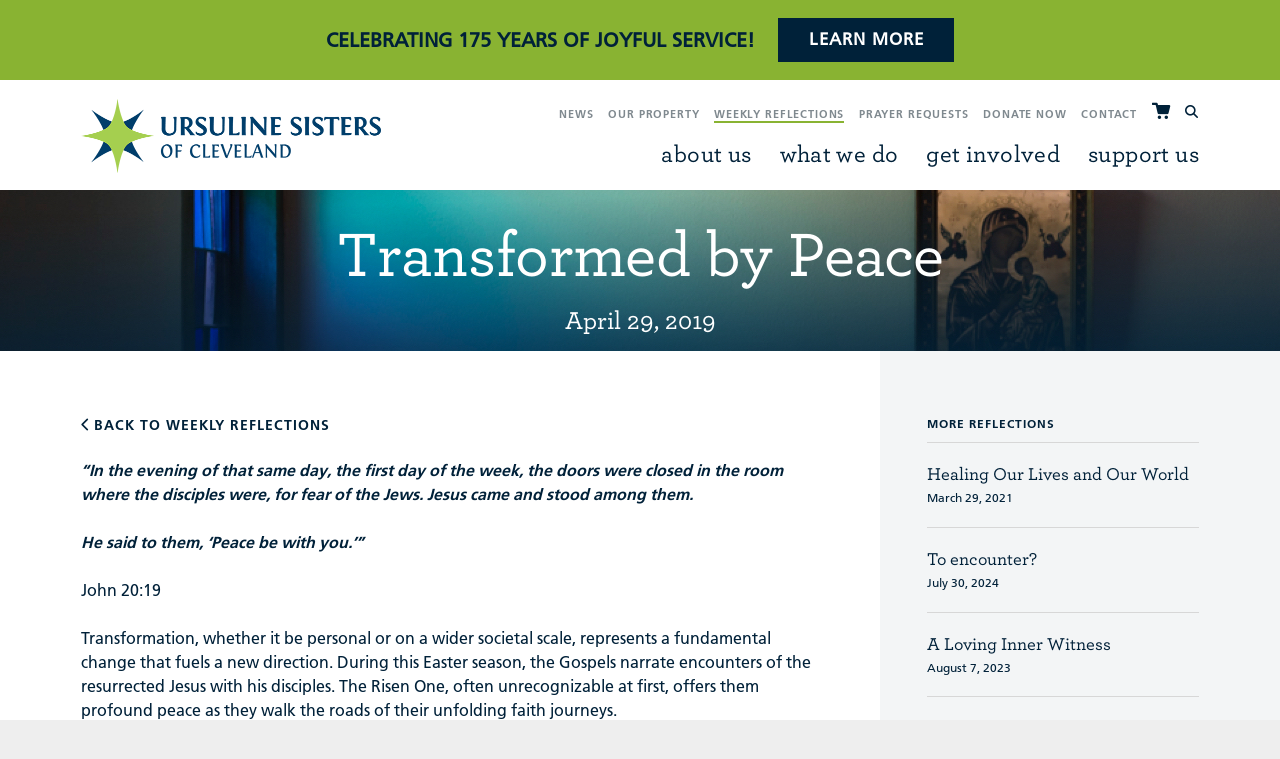

--- FILE ---
content_type: text/html; charset=UTF-8
request_url: https://www.ursulinesisters.org/weekly-reflections/transformed-by-peace
body_size: 5711
content:
<!DOCTYPE html>
<html lang="en">
	<head>
		<title>Transformed by Peace</title>
		<meta charset="utf-8"> 
		<meta name="description" content="">
		<meta name="viewport" content="width=device-width, initial-scale=1.0, maximum-scale=1.0, user-scalable=0">
		<meta property="og:type" content="website">
		<meta property="og:title" content="Transformed by Peace">
		<meta property="og:description" content="">
		<meta property="og:url" content="http://www.ursulinesisters.org/weekly-reflections/transformed-by-peace">
				
		<base href="https://www.ursulinesisters.org/">
		
							<link rel="canonical" href="https://www.ursulinesisters.org/weekly-reflections/transformed-by-peace">
				
		<link rel="stylesheet" type="text/css" href="css/site.css?1742405951" media="screen,print">
		
		<script src="https://code.jquery.com/jquery-3.6.1.min.js" integrity="sha384-i61gTtaoovXtAbKjo903+O55Jkn2+RtzHtvNez+yI49HAASvznhe9sZyjaSHTau9" crossorigin="anonymous"></script>
		<script src="lucy-share/js/lucy-min.js"></script>
		<script src="js/site-min.js?1707496377"></script>
		
		<!-- Google tag (gtag.js) -->
		<script async src="https://www.googletagmanager.com/gtag/js?id=G-94WXS7GHXZ"></script>
		<script>
			window.dataLayer = window.dataLayer || [];
			function gtag(){dataLayer.push(arguments);}
			gtag('js', new Date());

			gtag('config', 'G-94WXS7GHXZ');
		</script>

		<!--[if lt IE 9]>
		<script type="text/javascript" src="http://html5shim.googlecode.com/svn/trunk/html5.js"></script>
		<![endif]-->
	</head>
	<body class="front alert">
					<a href="https://www.ursulinesisters.org/175th-anniversary" id="alert-bar">
				<div class="lucy-wrapper">
					<p>Celebrating 175 years of joyful service! <span class="button">Learn More</span></p>
				</div>
			</a>
				<div id="site">
			<header>
				<div class="lucy-wrapper">
					<a href="/"><img src="images/ursuline-sisters-logo.png" alt="Ursuline Sisters of Cleveland" class="logo"></a>
					<nav class="minor">
						<ul>
							<li><a href="news" title="News">News</a></li>
														<li><a href="our-property" title="Our Property">Our Property</a></li>
							<li><a href="weekly-reflections" title="Weekly Reflections" class="selected">Weekly Reflections</a></li>
							<li><a href="prayer-requests" title="Prayer Requests">Prayer Requests</a></li>
							<li><a href="support-us/donate" title="Donate Now">Donate Now</a></li>
							<li><a href="contact" title="Contact">Contact</a></li>
							<li><a href="cart" id="cart-icon">
								<span class="icon-cart-full"></span>
															</a></li>
							<li><a><span class="icon-search"></span></a></li>
						</ul>
						<form name="search_form" id="search-form" method="get" action="search">
							<input type="text" name="search_text" id="search-text" placeholder="search">
							<span class="icon-close"></span>
						</form>
					</nav>
					<nav class="major">
						<ul>
							<li>about us</li>
							<li>what we do</li>
							<li>get involved</a></li>
							<li>support us</a></li>
						</ul>
					</nav>
					<a href="cart" id="mobile-cart-icon">
						<span class="icon-cart-full"></span>
											</a>
					<div id="mobile-nav">
						<span class="icon-menu"></span>
					</div>
					
				</div>
				<div id="mobile-shelf">
					<form name="search_form" id="mobile-search-form" method="get" action="search">
						<input type="text" name="search_text" id="mobile-search-text" placeholder="search">
					</form>
					<ul>
						<li>about us</li>
							<ul class="sub-nav">
								<a href="about-us/who-we-are"><li>Who We Are</li></a>
								<a href="about-us/history"><li>History</li></a>
								<a href="about-us/leadership"><li>Leadership</li></a>
								<a href="about-us/sisters-directory"><li>Sisters Directory</li></a>
							</ul>
						<li>what we do</li>
							<ul class="sub-nav">
								<a href="what-we-do/overview"><li>Overview</li></a>
								<a href="what-we-do/education"><li>Education</li></a>
								<a href="what-we-do/pastoralspiritual-ministries"><li>Pastoral/Spiritual Ministries</li></a>
								<a href="what-we-do/social-justice"><li>Social Justice</li></a>
								<a href="what-we-do/social-service"><li>Social Service</li></a>
							</ul>
						<li>get involved</li>
							<ul class="sub-nav">
								<a href="get-involved/feed-your-spirit"><li>Feed Your Spirit</li></a>
								<a href="get-involved/volunteer"><li>Volunteer</li></a>
								<a href="get-involved/we-invite-you"><li>We Invite You</li></a>
							</ul>
						<li>support us</li>
						<ul class="sub-nav">
							<a href="support-us/donate"><li>Donate Online</li></a>
							<!-- <a href="https://www.ursulinesisterscampaign.org" target="_blank"><li>Capital Campaign</li></a> -->
							<a href="support-us/ways-to-give"><li>Ways To Give</li></a>
							<a href="support-us/planned-giving"><li>Planned Giving</li></a>
							<a href="support-us/tribute-gifts"><li>Tribute Gifts</li></a>
						</ul>
					</ul>
					<ul id="minor-mobile">
						<a href="news"><li>News</li></a>
						<a href="our-property"><li>Our Property</li></a>
												<a href="weekly-reflections"><li>Weekly Reflections</li></a>
						<a href="prayer-requests"><li>Prayer Requests</li></a>
						<a href="support-us/donate"><li>Donate Now</li></a>
						<a href="contact"><li>Contact</li></a>
					</ul>
				</div>
				<div id="shelf-container">
					<div id="shelf-nav">
						<div class="row">
						<div class="lucy-wrapper">
							<div id="shelves">
								<div id="about-us" data-shelf="1">
									<div class="span5 offset3 border-right">
										<ul>
											<li><a href="about-us/who-we-are">Who We Are</a></li>
											<li><a href="about-us/history">History</a></li>
											<li><a href="about-us/leadership">Leadership</a></li>
											<a href="about-us/sisters-directory"><li>Sisters Directory</li></a>
										</ul>
									</div>
									<div class="span14 offset1">
										<a href="weekly-reflections">
											<div class="shelf-image statue-bg">
												<p>Weekly Reflections</p>
											</div>
										</a>
										<a href="prayer-requests">
											<div class="shelf-image reading-bg">
												<p>Prayer Requests</p>
											</div>
										</a>
									</div>
								</div>
								
								<div id="what-we-do" data-shelf="2">
									<div class="span24">
										
										<a href="what-we-do/overview">
											<div class="shelf-image statue2-bg">
												<p>Overview</p>
											</div>
										</a>
										<a href="what-we-do/education">
											<div class="shelf-image education-bg">
												<p>Education</p>
											</div>
										</a>
										<a href="what-we-do/pastoralspiritual-ministries">
											<div class="shelf-image hands-bg">
												<p class="wrap">Pastoral / Spiritual Ministries</p>
											</div>
										</a>
										<a href="what-we-do/social-justice">
											<div class="shelf-image community-bg">
												<p>Social Justice</p>
											</div>
										</a>
										<a href="what-we-do/social-service">
											<div class="shelf-image child-bg">
												<p>Social Service</p>
											</div>
										</a>
									</div>
								</div>
								
								<div id="get-involved" data-shelf="3">
									<div class="span24">
										<a href="get-involved/feed-your-spirit">
											<div class="shelf-image sisters-bg">
												<p>Feed Your Spirit</p>
											</div>
										</a>
										<a href="get-involved/volunteer">
											<div class="shelf-image volunteer-bg">
												<p>Volunteer</p>
											</div>
										</a>
										<a href="get-involved/we-invite-you">
											<div class="shelf-image statue-bg">
												<p>We Invite You</p>
											</div>
										</a>
									</div>
								</div>
								
								<div id="support-us" data-shelf="4">
									<div class="span5 offset3 border-right">
										<ul>
											<li><a href="support-us/donate">Donate Online</a></li>
											<!-- <li><a href="https://www.ursulinesisterscampaign.org" target="_blank">Capital Campaign</a></li> -->
											<li><a href="support-us/ways-to-give">Ways to Give</a></li>
											<li><a href="support-us/planned-giving">Planned Giving</a></li>
											<a href="support-us/tribute-gifts"><li>Tribute Gifts</li></a>
										</ul>
									</div>
									<div class="span14 offset1">
										<a href="support-us/donate">
											<div class="shelf-image toddler-bg">
												<p>Donate Today!</p>
											</div>
										</a>
										<a href="get-involved/volunteer">
											<div class="shelf-image volunteer-bg">
												<p>Volunteer</p>
											</div>
										</a>
									</div>
								</div>
							</div>
							
						</div>
					</div>
					</div>
				</div>
			</header>
						<div id="content-wrapper">
				<section id="page-header">
	<img src="images/headers/header-images/blue-light.jpg">
	<div>
						<h1>Transformed by Peace<span>April 29, 2019</span></h1>
				</div>
</section>
<div id="page-header-shelf">
	</div><div id="reflections" class="lucy-wrapper">
	<div class="row">
						
					<div class="span16 inset-r1">
						<a href="weekly-reflections"><p id="back-link"><span class="icon-arrow-left-stroke"></span> Back to weekly reflections</p></a>
																			<div id="reflection-intro">
								<p><strong><em>&ldquo;In the evening of that same day, the first day of the week, the doors were closed in the room where the disciples were, for fear of the Jews.  Jesus came and stood among them. </em></strong></p>
<p><strong><em> He said to them, &lsquo;Peace be with you.&rsquo;&rdquo;</em></strong></p>
<p>John 20:19</p>
<p></p>
<p>Transformation, whether it be personal or on a wider societal scale, represents a fundamental change that fuels a new direction.  During this Easter season, the Gospels narrate encounters of the resurrected Jesus with his disciples.  The Risen One, often unrecognizable at first, offers them profound peace as they walk the roads of their unfolding faith journeys.</p>
<p>Amidst fear and doubt, alongside grief and pain, their locked rooms and hearts are opened to their Lord and God.  As Christ ate with them, taught them, breathed the Holy Spirit on them, these followers were being shaped into witnesses.  Indeed, the resurrection brought transformation that set their lives in an entirely new direction. </p>
<p>And what about us?  In our own day, Pope Francis calls for witnesses.  His address from St. Peter&rsquo;s Square on May 18, 2013, for example, expresses a contemporary need for those who will &ldquo;speak&rdquo; the Gospel message with their entire lives.</p>
<p>Now as then, may &ldquo;Peace be with you&rdquo; ring in our ears.  May these words transform our doubts, and affirm our direction once again as Gospel witnesses.  Jesus Christ is risen! Alleluia!      </p><p id="author"><strong>Sister Joanne Buckman, OSU</strong></p>							</div>
												<a href="weekly-reflections/what-does-resurrection-mean" class="button previous">Previous</a><a href="weekly-reflections/alleluia" class="button next">Next</a>					</div>
								<aside class="span6 inset-l1">
					<ul id="side-nav">
						<li id="list-heading">More Reflections</li>
														<a href="weekly-reflections/healing-our-lives-and-our-world">
									<div class="reflection-listing">
										<h5>Healing Our Lives and Our World</h5>
										<p>March 29, 2021</p>
									</div>
								</a>
															<a href="weekly-reflections/to-encounter">
									<div class="reflection-listing">
										<h5>To encounter? </h5>
										<p>July 30, 2024</p>
									</div>
								</a>
															<a href="weekly-reflections/a-loving-inner-witness">
									<div class="reflection-listing">
										<h5>A Loving Inner Witness</h5>
										<p>August 7, 2023</p>
									</div>
								</a>
												</ul>
				</aside>

				</div>
</div>			</div>
			<div id="footer-callouts">
				<div class="lucy-wrapper">
					<div id="callouts" class="row">
																					<a href="support-us/donate" title="Support the Ursuline Sisters" class="callout span8" data-tracking-category="Callouts" data-tracking-action="Click" data-lucy-module="callouts" data-lucy-owner="1" data-lucy-location="Footer Left">
									<p class="title">Support the Ursuline Sisters</p>
									<p></p>
									<span class="button">Donate Today</span>
								</a>
																												<a href="prayer-requests" title="Request Prayers" class="callout span8" data-tracking-category="Callouts" data-tracking-action="Click" data-lucy-module="callouts" data-lucy-owner="2" data-lucy-location="Footer Middle">
									<p class="title">Request Prayers</p>
									<p>The sisters would be happy to pray for your intentions</p>
									<span class="button">Submit a Prayer Request</span>
								</a>
																															</div>
				</div>
				<span class="icon-arrow-left-stroke left arrow"></span>
				<span class="icon-arrow-right-stroke right arrow"></span>
			</div>
			<script>
				var callout_max_height = 0;
				$(window).on('load', function() {
					$('#callouts .callout').each(function() {
						if ($(this).outerHeight() > callout_max_height) callout_max_height = $(this).outerHeight();
					}).css({ height: callout_max_height });
				});
			</script>
			<footer>
				<div class="lucy-wrapper">
					<div id="footer-main" class="row">
						<div class="span5 hide-medium">
							<h4>About</h4>
							<ul>
								<li><a href="about-us/who-we-are" title="Who We Are">Who We Are</a></li><li><a href="about-us/history" title="History">History</a></li><li><a href="about-us/leadership" title="Leadership">Leadership</a></li><li><a href="about-us/sisters-directory" title=""></a></li>							</ul>
							<h4>What We Do</h4>
							<ul>
								<li><a href="what-we-do/overview" title="Overview">Overview</a></li><li><a href="what-we-do/education" title="Education">Education</a></li><li><a href="what-we-do/pastoralspiritual-ministries" title="Pastoral / Spiritual Ministries">Pastoral / Spiritual Ministries</a></li><li><a href="what-we-do/social-justice" title="Social Justice">Social Justice</a></li><li><a href="what-we-do/social-service" title="Social Service">Social Service</a></li>							</ul>
						</div>
						<div class="span8">
							<div class="row">
								<div class="span4 hide-medium">
									<h4>Get Involved</h4>
									<ul>
										<li><a href="get-involved/feed-your-spirit" title="Feed Your Spirit">Feed Your Spirit</a></li><li><a href="get-involved/volunteer" title="Volunteer">Volunteer</a></li>									</ul>
								</div>
								<div class="span4 hide-medium">
									<h4>Support Us</h4>
									<ul>
										<!-- <li><a href="https://www.ursulinesisterscampaign.org" target="_blank">Capital Campaign</a></li> -->
										<li><a href="support-us/donate" title="Donate">Donate</a></li><li><a href="support-us/ways-to-give" title="Ways to Give">Ways to Give</a></li><li><a href="support-us/planned-giving" title="Planned Giving">Planned Giving</a></li><li><a href="support-us/tribute-gifts" title="Tribute Gifts">Tribute Gifts</a></li>									</ul>
								</div>
																		<div id="footer-email-signup" class="span8">
											<h4>Stay Connected</h4>
											<p>Stay updated on news and events from the Ursuline Sisters</p>
											<form name="email_signup" id="email-signup-form" method="post" action="/inc/signup.php">
												<input name="email" id="footer-email" type="email" placeholder="Enter your email address..." class="span5" required>
												<button id="submit-email" class="button" type="submit"><span>Sign Up</span><span class="icon-email"></span></button>
											</form>
										</div>
										<script>
											$(function() {
												var $form_button = $('#footer-email-signup #submit-email');
												
												$('form#email-signup-form').submit(function(event) {
													event.preventDefault();
													var form = $(this);
													
													if ($('#footer-email').val()) {
														$.ajax({
															type: form.attr('method'),
															url: form.attr('action'),
															data: form.serialize()
														}).done(function() {
															$form_button.addClass('send');
															$('#submit-email span:first-child').html('Thank You!');
															$('#footer-email-signup').after('<div class="span8"><p class="signup-message">Thank You!  Your e-mail address has been received.</p></div>');
														}).fail(function() {
															$('#footer-email-signup p').after('<div class="span8"><p class="signup-message">Something went wrong, please try again later.</p></div>');
														}).always(function() {
															// change type attribute so form can only be submitted once per page load
															$form_button.attr('type', 'button');
														});
													}
												});
												$('#footer-email-signup #submit-email[type="submit"]').hover(function() {
													$(this).toggleClass('move');
												});
											});
										</script>							</div>
						</div>
						<div class="span4 inset-r1 hide-medium">
							<h4><a href="news" title="News">News</a></h4>
							<!-- <h4><a href="events/2019/05/04/ursuline-derby-day" title="Events">Derby Day</a></h4> -->
							<h4><a href="our-property" title="Our Property">Our Property</a></h4>
							<h4><a href="weekly-reflections" title="Weekly Reflections">Weekly Reflections</a></h4>
							<h4><a href="prayer-requests" title="Prayer Requests">Prayer Requests</a></h4>
							<h4><a href="jobs" title="Jobs">Jobs</a></h4>
							<h4><a href="contact" title="Contact Us">Contact Us</a></h4>
						</div>
						<div class="address span5 inset-l1 border-left hide-medium">
							<a href="/"><img src="images/ursuline-sisters-logo-stacked.png" alt="Ursuline Sisters of Cleveland" width="150"></a>
							<p>
								<strong>Merici Crossings (Sisters Residence)</strong><br>
								<a href="https://www.google.com/maps/place/29777+Fairmount+Blvd,+Pepper+Pike,+OH+44124/data=!4m2!3m1!1s0x883103ada5e27f0b:0xfd7d5d639d772b4b?sa=X&ved=2ahUKEwjZy73TppLnAhXHZd8KHdiZD0sQ8gEwAHoECAsQAQ" target="_blank">
									29777 Fairmount Boulevard <br>Pepper Pike, Ohio 44124								</a><br>
								<a href="tel:+1-440-449-1200">440-449-1200</a><br><br>
								
								<strong>Congregational Offices</strong><br>
								<a href="https://www.google.com/maps/place/6085+Parkland+Blvd+%23175,+Mayfield+Heights,+OH+44124/data=!4m2!3m1!1s0x883103c36e21bac7:0x57672c5b9c718ec5?sa=X&ved=2ahUKEwjwrJ3upZLnAhVxk-AKHfpHDz0Q8gEwAHoECAkQAQ" target="_blank">
								6085 Parkland Boulevard Suite 175<br>
								Mayfield Heights, OH  44124
								</a><br>
								<a href="tel:+1-440-229-5600">440-229-5600</a><br>
								<a href="https://www.facebook.com/ursulinesistersofcleve" target="_blank"><span class="icon-facebook"></span></a>
							</p>
						</div>
					</div>
					<div id="copyright">
						<a href="WRAC_Logo.jpg" id="wrac-link"><img src="images/WRAC_Logo.jpg" alt="Women Religious Archives Collaborative"></a>
						<a href="sisters-only" title="Sisters Only" class="border-button">Sisters Only</a>
						<a href="co-workers-only" title="Co-workers Only" class="border-button">Co-workers Only</a>
						<p>
							Ursuline Academy of Cleveland &copy; 2026, All rights reserved. &nbsp;|&nbsp; <a href="privacy-policy" title="Privacy Policy">Privacy Policy</a> &nbsp;|&nbsp; <a href="https://www.theformgroup.com/work/foundations-community-faith" target="_blank"><span class="icon-design-by-form-short"></span></a>
						</p>
					</div>
				</div>
			</footer>
			
			<script>
				$('footer').before("<div class=\"lucy-wrapper\"><div class=\"row\"><select name=\"footer_quick_links\" id=\"quick-links\" class=\"span24\"><option>Quick Navigation</option></select></div></div>");
				var quick_links = $('#quick-links').eq(0);
				$('footer h4').each(function() {
					if ($(this).siblings('ul').length) {
						var group = $("<optgroup label=\"" + $(this).text() + "\"></optgroup>");
						var links = $(this).siblings('ul').children('li').children('a');
						links.each(function() {
							group.append("<option value=\"" + $(this).attr('href') + "\">" + $(this).text() + "</option>");
						});
						quick_links.append(group);
					} else {
						quick_links.append("<option value=\"" + $(this).children().attr('href') + "\">" + $(this).text() + "</option>");
					}							
				}); 
				$('#quick-links').change(function() {
					location.href = $(this).val();
				});
			</script>
			
			<!-- Google Analytics eCommerce -->
			<script>
				
			</script>
			
		</div>
		<div id="overlay"></div>
	</body>
</html>

--- FILE ---
content_type: text/css
request_url: https://www.ursulinesisters.org/css/site.css?1742405951
body_size: 24880
content:
@import url(../lucy-share/css/icons.css);@import 'https://cloud.typography.com/6936672/7763192/css/fonts.css';@import 'https://fast.fonts.net/cssapi/451ef1d8-2b34-47cb-b564-c726e4b732d3.css';.clearfix{*zoom:1}.clearfix:before,.clearfix:after{display:table;content:"";line-height:0}.clearfix:after{clear:both}.row{margin-left:-10px;*zoom:1}@media only screen and (max-width: 572px){.row{margin-left:0}}.row:before,.row:after{display:table;content:"";line-height:0}.row:after{clear:both}[class*="span"]{float:left;min-height:1px;margin-left:10px}[class*="span"].border-left{margin-left:9px;border-left:1px solid #D7D7D7}[class*="span"].border-right{margin-left:9px;border-right:1px solid #D7D7D7}[class*="span"].right{text-align:right}@media only screen and (min-width: 1148px){.span1{width:37px}}@media only screen and (max-width: 1148px){.span1{width:31px}}@media only screen and (max-width: 1004px){.span1{width:25px}}@media only screen and (max-width: 860px){.span1{width:19px}}@media only screen and (max-width: 716px){.span1{width:13px}}@media only screen and (min-width: 1148px){.offset1{margin-left:57px}}@media only screen and (max-width: 1148px){.offset1{margin-left:51px}}@media only screen and (max-width: 1004px){.offset1{margin-left:45px}}@media only screen and (max-width: 860px){.offset1{margin-left:39px}}@media only screen and (max-width: 716px){.offset1{margin-left:33px}}@media only screen and (min-width: 1148px){.offset1.border-left,.offset1.border-right{margin-left:56px}}@media only screen and (max-width: 1148px){.offset1.border-left,.offset1.border-right{margin-left:50px}}@media only screen and (max-width: 1004px){.offset1.border-left,.offset1.border-right{margin-left:44px}}@media only screen and (max-width: 860px){.offset1.border-left,.offset1.border-right{margin-left:38px}}@media only screen and (max-width: 716px){.offset1.border-left,.offset1.border-right{margin-left:32px}}@media only screen and (min-width: 1148px){.inset-l1{padding-left:47px !important}}@media only screen and (max-width: 1148px){.inset-l1{padding-left:41px !important}}@media only screen and (max-width: 1004px){.inset-l1{padding-left:35px !important}}@media only screen and (max-width: 860px){.inset-l1{padding-left:29px !important}}@media only screen and (max-width: 716px){.inset-l1{padding-left:23px !important}}@media only screen and (min-width: 1148px){.inset-r1{padding-right:47px !important}}@media only screen and (max-width: 1148px){.inset-r1{padding-right:41px !important}}@media only screen and (max-width: 1004px){.inset-r1{padding-right:35px !important}}@media only screen and (max-width: 860px){.inset-r1{padding-right:29px !important}}@media only screen and (max-width: 716px){.inset-r1{padding-right:23px !important}}@media only screen and (min-width: 1148px){.span2{width:84px}}@media only screen and (max-width: 1148px){.span2{width:72px}}@media only screen and (max-width: 1004px){.span2{width:60px}}@media only screen and (max-width: 860px){.span2{width:48px}}@media only screen and (max-width: 716px){.span2{width:36px}}@media only screen and (min-width: 1148px){.offset2{margin-left:104px}}@media only screen and (max-width: 1148px){.offset2{margin-left:92px}}@media only screen and (max-width: 1004px){.offset2{margin-left:80px}}@media only screen and (max-width: 860px){.offset2{margin-left:68px}}@media only screen and (max-width: 716px){.offset2{margin-left:56px}}@media only screen and (min-width: 1148px){.offset2.border-left,.offset2.border-right{margin-left:103px}}@media only screen and (max-width: 1148px){.offset2.border-left,.offset2.border-right{margin-left:91px}}@media only screen and (max-width: 1004px){.offset2.border-left,.offset2.border-right{margin-left:79px}}@media only screen and (max-width: 860px){.offset2.border-left,.offset2.border-right{margin-left:67px}}@media only screen and (max-width: 716px){.offset2.border-left,.offset2.border-right{margin-left:55px}}@media only screen and (min-width: 1148px){.inset-l2{padding-left:94px !important}}@media only screen and (max-width: 1148px){.inset-l2{padding-left:82px !important}}@media only screen and (max-width: 1004px){.inset-l2{padding-left:70px !important}}@media only screen and (max-width: 860px){.inset-l2{padding-left:58px !important}}@media only screen and (max-width: 716px){.inset-l2{padding-left:46px !important}}@media only screen and (min-width: 1148px){.inset-r2{padding-right:94px !important}}@media only screen and (max-width: 1148px){.inset-r2{padding-right:82px !important}}@media only screen and (max-width: 1004px){.inset-r2{padding-right:70px !important}}@media only screen and (max-width: 860px){.inset-r2{padding-right:58px !important}}@media only screen and (max-width: 716px){.inset-r2{padding-right:46px !important}}@media only screen and (min-width: 1148px){.span3{width:131px}}@media only screen and (max-width: 1148px){.span3{width:113px}}@media only screen and (max-width: 1004px){.span3{width:95px}}@media only screen and (max-width: 860px){.span3{width:77px}}@media only screen and (max-width: 716px){.span3{width:59px}}@media only screen and (min-width: 1148px){.offset3{margin-left:151px}}@media only screen and (max-width: 1148px){.offset3{margin-left:133px}}@media only screen and (max-width: 1004px){.offset3{margin-left:115px}}@media only screen and (max-width: 860px){.offset3{margin-left:97px}}@media only screen and (max-width: 716px){.offset3{margin-left:79px}}@media only screen and (min-width: 1148px){.offset3.border-left,.offset3.border-right{margin-left:150px}}@media only screen and (max-width: 1148px){.offset3.border-left,.offset3.border-right{margin-left:132px}}@media only screen and (max-width: 1004px){.offset3.border-left,.offset3.border-right{margin-left:114px}}@media only screen and (max-width: 860px){.offset3.border-left,.offset3.border-right{margin-left:96px}}@media only screen and (max-width: 716px){.offset3.border-left,.offset3.border-right{margin-left:78px}}@media only screen and (min-width: 1148px){.inset-l3{padding-left:141px !important}}@media only screen and (max-width: 1148px){.inset-l3{padding-left:123px !important}}@media only screen and (max-width: 1004px){.inset-l3{padding-left:105px !important}}@media only screen and (max-width: 860px){.inset-l3{padding-left:87px !important}}@media only screen and (max-width: 716px){.inset-l3{padding-left:69px !important}}@media only screen and (min-width: 1148px){.inset-r3{padding-right:141px !important}}@media only screen and (max-width: 1148px){.inset-r3{padding-right:123px !important}}@media only screen and (max-width: 1004px){.inset-r3{padding-right:105px !important}}@media only screen and (max-width: 860px){.inset-r3{padding-right:87px !important}}@media only screen and (max-width: 716px){.inset-r3{padding-right:69px !important}}@media only screen and (min-width: 1148px){.span4{width:178px}}@media only screen and (max-width: 1148px){.span4{width:154px}}@media only screen and (max-width: 1004px){.span4{width:130px}}@media only screen and (max-width: 860px){.span4{width:106px}}@media only screen and (max-width: 716px){.span4{width:82px}}@media only screen and (min-width: 1148px){.offset4{margin-left:198px}}@media only screen and (max-width: 1148px){.offset4{margin-left:174px}}@media only screen and (max-width: 1004px){.offset4{margin-left:150px}}@media only screen and (max-width: 860px){.offset4{margin-left:126px}}@media only screen and (max-width: 716px){.offset4{margin-left:102px}}@media only screen and (min-width: 1148px){.offset4.border-left,.offset4.border-right{margin-left:197px}}@media only screen and (max-width: 1148px){.offset4.border-left,.offset4.border-right{margin-left:173px}}@media only screen and (max-width: 1004px){.offset4.border-left,.offset4.border-right{margin-left:149px}}@media only screen and (max-width: 860px){.offset4.border-left,.offset4.border-right{margin-left:125px}}@media only screen and (max-width: 716px){.offset4.border-left,.offset4.border-right{margin-left:101px}}@media only screen and (min-width: 1148px){.inset-l4{padding-left:188px !important}}@media only screen and (max-width: 1148px){.inset-l4{padding-left:164px !important}}@media only screen and (max-width: 1004px){.inset-l4{padding-left:140px !important}}@media only screen and (max-width: 860px){.inset-l4{padding-left:116px !important}}@media only screen and (max-width: 716px){.inset-l4{padding-left:92px !important}}@media only screen and (min-width: 1148px){.inset-r4{padding-right:188px !important}}@media only screen and (max-width: 1148px){.inset-r4{padding-right:164px !important}}@media only screen and (max-width: 1004px){.inset-r4{padding-right:140px !important}}@media only screen and (max-width: 860px){.inset-r4{padding-right:116px !important}}@media only screen and (max-width: 716px){.inset-r4{padding-right:92px !important}}@media only screen and (min-width: 1148px){.span5{width:225px}}@media only screen and (max-width: 1148px){.span5{width:195px}}@media only screen and (max-width: 1004px){.span5{width:165px}}@media only screen and (max-width: 860px){.span5{width:135px}}@media only screen and (max-width: 716px){.span5{width:105px}}@media only screen and (min-width: 1148px){.offset5{margin-left:245px}}@media only screen and (max-width: 1148px){.offset5{margin-left:215px}}@media only screen and (max-width: 1004px){.offset5{margin-left:185px}}@media only screen and (max-width: 860px){.offset5{margin-left:155px}}@media only screen and (max-width: 716px){.offset5{margin-left:125px}}@media only screen and (min-width: 1148px){.offset5.border-left,.offset5.border-right{margin-left:244px}}@media only screen and (max-width: 1148px){.offset5.border-left,.offset5.border-right{margin-left:214px}}@media only screen and (max-width: 1004px){.offset5.border-left,.offset5.border-right{margin-left:184px}}@media only screen and (max-width: 860px){.offset5.border-left,.offset5.border-right{margin-left:154px}}@media only screen and (max-width: 716px){.offset5.border-left,.offset5.border-right{margin-left:124px}}@media only screen and (min-width: 1148px){.inset-l5{padding-left:235px !important}}@media only screen and (max-width: 1148px){.inset-l5{padding-left:205px !important}}@media only screen and (max-width: 1004px){.inset-l5{padding-left:175px !important}}@media only screen and (max-width: 860px){.inset-l5{padding-left:145px !important}}@media only screen and (max-width: 716px){.inset-l5{padding-left:115px !important}}@media only screen and (min-width: 1148px){.inset-r5{padding-right:235px !important}}@media only screen and (max-width: 1148px){.inset-r5{padding-right:205px !important}}@media only screen and (max-width: 1004px){.inset-r5{padding-right:175px !important}}@media only screen and (max-width: 860px){.inset-r5{padding-right:145px !important}}@media only screen and (max-width: 716px){.inset-r5{padding-right:115px !important}}@media only screen and (min-width: 1148px){.span6{width:272px}}@media only screen and (max-width: 1148px){.span6{width:236px}}@media only screen and (max-width: 1004px){.span6{width:200px}}@media only screen and (max-width: 860px){.span6{width:164px}}@media only screen and (max-width: 716px){.span6{width:128px}}@media only screen and (min-width: 1148px){.offset6{margin-left:292px}}@media only screen and (max-width: 1148px){.offset6{margin-left:256px}}@media only screen and (max-width: 1004px){.offset6{margin-left:220px}}@media only screen and (max-width: 860px){.offset6{margin-left:184px}}@media only screen and (max-width: 716px){.offset6{margin-left:148px}}@media only screen and (min-width: 1148px){.offset6.border-left,.offset6.border-right{margin-left:291px}}@media only screen and (max-width: 1148px){.offset6.border-left,.offset6.border-right{margin-left:255px}}@media only screen and (max-width: 1004px){.offset6.border-left,.offset6.border-right{margin-left:219px}}@media only screen and (max-width: 860px){.offset6.border-left,.offset6.border-right{margin-left:183px}}@media only screen and (max-width: 716px){.offset6.border-left,.offset6.border-right{margin-left:147px}}@media only screen and (min-width: 1148px){.inset-l6{padding-left:282px !important}}@media only screen and (max-width: 1148px){.inset-l6{padding-left:246px !important}}@media only screen and (max-width: 1004px){.inset-l6{padding-left:210px !important}}@media only screen and (max-width: 860px){.inset-l6{padding-left:174px !important}}@media only screen and (max-width: 716px){.inset-l6{padding-left:138px !important}}@media only screen and (min-width: 1148px){.inset-r6{padding-right:282px !important}}@media only screen and (max-width: 1148px){.inset-r6{padding-right:246px !important}}@media only screen and (max-width: 1004px){.inset-r6{padding-right:210px !important}}@media only screen and (max-width: 860px){.inset-r6{padding-right:174px !important}}@media only screen and (max-width: 716px){.inset-r6{padding-right:138px !important}}@media only screen and (min-width: 1148px){.span7{width:319px}}@media only screen and (max-width: 1148px){.span7{width:277px}}@media only screen and (max-width: 1004px){.span7{width:235px}}@media only screen and (max-width: 860px){.span7{width:193px}}@media only screen and (max-width: 716px){.span7{width:151px}}@media only screen and (min-width: 1148px){.offset7{margin-left:339px}}@media only screen and (max-width: 1148px){.offset7{margin-left:297px}}@media only screen and (max-width: 1004px){.offset7{margin-left:255px}}@media only screen and (max-width: 860px){.offset7{margin-left:213px}}@media only screen and (max-width: 716px){.offset7{margin-left:171px}}@media only screen and (min-width: 1148px){.offset7.border-left,.offset7.border-right{margin-left:338px}}@media only screen and (max-width: 1148px){.offset7.border-left,.offset7.border-right{margin-left:296px}}@media only screen and (max-width: 1004px){.offset7.border-left,.offset7.border-right{margin-left:254px}}@media only screen and (max-width: 860px){.offset7.border-left,.offset7.border-right{margin-left:212px}}@media only screen and (max-width: 716px){.offset7.border-left,.offset7.border-right{margin-left:170px}}@media only screen and (min-width: 1148px){.inset-l7{padding-left:329px !important}}@media only screen and (max-width: 1148px){.inset-l7{padding-left:287px !important}}@media only screen and (max-width: 1004px){.inset-l7{padding-left:245px !important}}@media only screen and (max-width: 860px){.inset-l7{padding-left:203px !important}}@media only screen and (max-width: 716px){.inset-l7{padding-left:161px !important}}@media only screen and (min-width: 1148px){.inset-r7{padding-right:329px !important}}@media only screen and (max-width: 1148px){.inset-r7{padding-right:287px !important}}@media only screen and (max-width: 1004px){.inset-r7{padding-right:245px !important}}@media only screen and (max-width: 860px){.inset-r7{padding-right:203px !important}}@media only screen and (max-width: 716px){.inset-r7{padding-right:161px !important}}@media only screen and (min-width: 1148px){.span8{width:366px}}@media only screen and (max-width: 1148px){.span8{width:318px}}@media only screen and (max-width: 1004px){.span8{width:270px}}@media only screen and (max-width: 860px){.span8{width:222px}}@media only screen and (max-width: 716px){.span8{width:174px}}@media only screen and (min-width: 1148px){.offset8{margin-left:386px}}@media only screen and (max-width: 1148px){.offset8{margin-left:338px}}@media only screen and (max-width: 1004px){.offset8{margin-left:290px}}@media only screen and (max-width: 860px){.offset8{margin-left:242px}}@media only screen and (max-width: 716px){.offset8{margin-left:194px}}@media only screen and (min-width: 1148px){.offset8.border-left,.offset8.border-right{margin-left:385px}}@media only screen and (max-width: 1148px){.offset8.border-left,.offset8.border-right{margin-left:337px}}@media only screen and (max-width: 1004px){.offset8.border-left,.offset8.border-right{margin-left:289px}}@media only screen and (max-width: 860px){.offset8.border-left,.offset8.border-right{margin-left:241px}}@media only screen and (max-width: 716px){.offset8.border-left,.offset8.border-right{margin-left:193px}}@media only screen and (min-width: 1148px){.inset-l8{padding-left:376px !important}}@media only screen and (max-width: 1148px){.inset-l8{padding-left:328px !important}}@media only screen and (max-width: 1004px){.inset-l8{padding-left:280px !important}}@media only screen and (max-width: 860px){.inset-l8{padding-left:232px !important}}@media only screen and (max-width: 716px){.inset-l8{padding-left:184px !important}}@media only screen and (min-width: 1148px){.inset-r8{padding-right:376px !important}}@media only screen and (max-width: 1148px){.inset-r8{padding-right:328px !important}}@media only screen and (max-width: 1004px){.inset-r8{padding-right:280px !important}}@media only screen and (max-width: 860px){.inset-r8{padding-right:232px !important}}@media only screen and (max-width: 716px){.inset-r8{padding-right:184px !important}}@media only screen and (min-width: 1148px){.span9{width:413px}}@media only screen and (max-width: 1148px){.span9{width:359px}}@media only screen and (max-width: 1004px){.span9{width:305px}}@media only screen and (max-width: 860px){.span9{width:251px}}@media only screen and (max-width: 716px){.span9{width:197px}}@media only screen and (min-width: 1148px){.offset9{margin-left:433px}}@media only screen and (max-width: 1148px){.offset9{margin-left:379px}}@media only screen and (max-width: 1004px){.offset9{margin-left:325px}}@media only screen and (max-width: 860px){.offset9{margin-left:271px}}@media only screen and (max-width: 716px){.offset9{margin-left:217px}}@media only screen and (min-width: 1148px){.offset9.border-left,.offset9.border-right{margin-left:432px}}@media only screen and (max-width: 1148px){.offset9.border-left,.offset9.border-right{margin-left:378px}}@media only screen and (max-width: 1004px){.offset9.border-left,.offset9.border-right{margin-left:324px}}@media only screen and (max-width: 860px){.offset9.border-left,.offset9.border-right{margin-left:270px}}@media only screen and (max-width: 716px){.offset9.border-left,.offset9.border-right{margin-left:216px}}@media only screen and (min-width: 1148px){.inset-l9{padding-left:423px !important}}@media only screen and (max-width: 1148px){.inset-l9{padding-left:369px !important}}@media only screen and (max-width: 1004px){.inset-l9{padding-left:315px !important}}@media only screen and (max-width: 860px){.inset-l9{padding-left:261px !important}}@media only screen and (max-width: 716px){.inset-l9{padding-left:207px !important}}@media only screen and (min-width: 1148px){.inset-r9{padding-right:423px !important}}@media only screen and (max-width: 1148px){.inset-r9{padding-right:369px !important}}@media only screen and (max-width: 1004px){.inset-r9{padding-right:315px !important}}@media only screen and (max-width: 860px){.inset-r9{padding-right:261px !important}}@media only screen and (max-width: 716px){.inset-r9{padding-right:207px !important}}@media only screen and (min-width: 1148px){.span10{width:460px}}@media only screen and (max-width: 1148px){.span10{width:400px}}@media only screen and (max-width: 1004px){.span10{width:340px}}@media only screen and (max-width: 860px){.span10{width:280px}}@media only screen and (max-width: 716px){.span10{width:220px}}@media only screen and (min-width: 1148px){.offset10{margin-left:480px}}@media only screen and (max-width: 1148px){.offset10{margin-left:420px}}@media only screen and (max-width: 1004px){.offset10{margin-left:360px}}@media only screen and (max-width: 860px){.offset10{margin-left:300px}}@media only screen and (max-width: 716px){.offset10{margin-left:240px}}@media only screen and (min-width: 1148px){.offset10.border-left,.offset10.border-right{margin-left:479px}}@media only screen and (max-width: 1148px){.offset10.border-left,.offset10.border-right{margin-left:419px}}@media only screen and (max-width: 1004px){.offset10.border-left,.offset10.border-right{margin-left:359px}}@media only screen and (max-width: 860px){.offset10.border-left,.offset10.border-right{margin-left:299px}}@media only screen and (max-width: 716px){.offset10.border-left,.offset10.border-right{margin-left:239px}}@media only screen and (min-width: 1148px){.inset-l10{padding-left:470px !important}}@media only screen and (max-width: 1148px){.inset-l10{padding-left:410px !important}}@media only screen and (max-width: 1004px){.inset-l10{padding-left:350px !important}}@media only screen and (max-width: 860px){.inset-l10{padding-left:290px !important}}@media only screen and (max-width: 716px){.inset-l10{padding-left:230px !important}}@media only screen and (min-width: 1148px){.inset-r10{padding-right:470px !important}}@media only screen and (max-width: 1148px){.inset-r10{padding-right:410px !important}}@media only screen and (max-width: 1004px){.inset-r10{padding-right:350px !important}}@media only screen and (max-width: 860px){.inset-r10{padding-right:290px !important}}@media only screen and (max-width: 716px){.inset-r10{padding-right:230px !important}}@media only screen and (min-width: 1148px){.span11{width:507px}}@media only screen and (max-width: 1148px){.span11{width:441px}}@media only screen and (max-width: 1004px){.span11{width:375px}}@media only screen and (max-width: 860px){.span11{width:309px}}@media only screen and (max-width: 716px){.span11{width:243px}}@media only screen and (min-width: 1148px){.offset11{margin-left:527px}}@media only screen and (max-width: 1148px){.offset11{margin-left:461px}}@media only screen and (max-width: 1004px){.offset11{margin-left:395px}}@media only screen and (max-width: 860px){.offset11{margin-left:329px}}@media only screen and (max-width: 716px){.offset11{margin-left:263px}}@media only screen and (min-width: 1148px){.offset11.border-left,.offset11.border-right{margin-left:526px}}@media only screen and (max-width: 1148px){.offset11.border-left,.offset11.border-right{margin-left:460px}}@media only screen and (max-width: 1004px){.offset11.border-left,.offset11.border-right{margin-left:394px}}@media only screen and (max-width: 860px){.offset11.border-left,.offset11.border-right{margin-left:328px}}@media only screen and (max-width: 716px){.offset11.border-left,.offset11.border-right{margin-left:262px}}@media only screen and (min-width: 1148px){.inset-l11{padding-left:517px !important}}@media only screen and (max-width: 1148px){.inset-l11{padding-left:451px !important}}@media only screen and (max-width: 1004px){.inset-l11{padding-left:385px !important}}@media only screen and (max-width: 860px){.inset-l11{padding-left:319px !important}}@media only screen and (max-width: 716px){.inset-l11{padding-left:253px !important}}@media only screen and (min-width: 1148px){.inset-r11{padding-right:517px !important}}@media only screen and (max-width: 1148px){.inset-r11{padding-right:451px !important}}@media only screen and (max-width: 1004px){.inset-r11{padding-right:385px !important}}@media only screen and (max-width: 860px){.inset-r11{padding-right:319px !important}}@media only screen and (max-width: 716px){.inset-r11{padding-right:253px !important}}@media only screen and (min-width: 1148px){.span12{width:554px}}@media only screen and (max-width: 1148px){.span12{width:482px}}@media only screen and (max-width: 1004px){.span12{width:410px}}@media only screen and (max-width: 860px){.span12{width:338px}}@media only screen and (max-width: 716px){.span12{width:266px}}@media only screen and (min-width: 1148px){.offset12{margin-left:574px}}@media only screen and (max-width: 1148px){.offset12{margin-left:502px}}@media only screen and (max-width: 1004px){.offset12{margin-left:430px}}@media only screen and (max-width: 860px){.offset12{margin-left:358px}}@media only screen and (max-width: 716px){.offset12{margin-left:286px}}@media only screen and (min-width: 1148px){.offset12.border-left,.offset12.border-right{margin-left:573px}}@media only screen and (max-width: 1148px){.offset12.border-left,.offset12.border-right{margin-left:501px}}@media only screen and (max-width: 1004px){.offset12.border-left,.offset12.border-right{margin-left:429px}}@media only screen and (max-width: 860px){.offset12.border-left,.offset12.border-right{margin-left:357px}}@media only screen and (max-width: 716px){.offset12.border-left,.offset12.border-right{margin-left:285px}}@media only screen and (min-width: 1148px){.inset-l12{padding-left:564px !important}}@media only screen and (max-width: 1148px){.inset-l12{padding-left:492px !important}}@media only screen and (max-width: 1004px){.inset-l12{padding-left:420px !important}}@media only screen and (max-width: 860px){.inset-l12{padding-left:348px !important}}@media only screen and (max-width: 716px){.inset-l12{padding-left:276px !important}}@media only screen and (min-width: 1148px){.inset-r12{padding-right:564px !important}}@media only screen and (max-width: 1148px){.inset-r12{padding-right:492px !important}}@media only screen and (max-width: 1004px){.inset-r12{padding-right:420px !important}}@media only screen and (max-width: 860px){.inset-r12{padding-right:348px !important}}@media only screen and (max-width: 716px){.inset-r12{padding-right:276px !important}}@media only screen and (min-width: 1148px){.span13{width:601px}}@media only screen and (max-width: 1148px){.span13{width:523px}}@media only screen and (max-width: 1004px){.span13{width:445px}}@media only screen and (max-width: 860px){.span13{width:367px}}@media only screen and (max-width: 716px){.span13{width:289px}}@media only screen and (min-width: 1148px){.offset13{margin-left:621px}}@media only screen and (max-width: 1148px){.offset13{margin-left:543px}}@media only screen and (max-width: 1004px){.offset13{margin-left:465px}}@media only screen and (max-width: 860px){.offset13{margin-left:387px}}@media only screen and (max-width: 716px){.offset13{margin-left:309px}}@media only screen and (min-width: 1148px){.offset13.border-left,.offset13.border-right{margin-left:620px}}@media only screen and (max-width: 1148px){.offset13.border-left,.offset13.border-right{margin-left:542px}}@media only screen and (max-width: 1004px){.offset13.border-left,.offset13.border-right{margin-left:464px}}@media only screen and (max-width: 860px){.offset13.border-left,.offset13.border-right{margin-left:386px}}@media only screen and (max-width: 716px){.offset13.border-left,.offset13.border-right{margin-left:308px}}@media only screen and (min-width: 1148px){.inset-l13{padding-left:611px !important}}@media only screen and (max-width: 1148px){.inset-l13{padding-left:533px !important}}@media only screen and (max-width: 1004px){.inset-l13{padding-left:455px !important}}@media only screen and (max-width: 860px){.inset-l13{padding-left:377px !important}}@media only screen and (max-width: 716px){.inset-l13{padding-left:299px !important}}@media only screen and (min-width: 1148px){.inset-r13{padding-right:611px !important}}@media only screen and (max-width: 1148px){.inset-r13{padding-right:533px !important}}@media only screen and (max-width: 1004px){.inset-r13{padding-right:455px !important}}@media only screen and (max-width: 860px){.inset-r13{padding-right:377px !important}}@media only screen and (max-width: 716px){.inset-r13{padding-right:299px !important}}@media only screen and (min-width: 1148px){.span14{width:648px}}@media only screen and (max-width: 1148px){.span14{width:564px}}@media only screen and (max-width: 1004px){.span14{width:480px}}@media only screen and (max-width: 860px){.span14{width:396px}}@media only screen and (max-width: 716px){.span14{width:312px}}@media only screen and (min-width: 1148px){.offset14{margin-left:668px}}@media only screen and (max-width: 1148px){.offset14{margin-left:584px}}@media only screen and (max-width: 1004px){.offset14{margin-left:500px}}@media only screen and (max-width: 860px){.offset14{margin-left:416px}}@media only screen and (max-width: 716px){.offset14{margin-left:332px}}@media only screen and (min-width: 1148px){.offset14.border-left,.offset14.border-right{margin-left:667px}}@media only screen and (max-width: 1148px){.offset14.border-left,.offset14.border-right{margin-left:583px}}@media only screen and (max-width: 1004px){.offset14.border-left,.offset14.border-right{margin-left:499px}}@media only screen and (max-width: 860px){.offset14.border-left,.offset14.border-right{margin-left:415px}}@media only screen and (max-width: 716px){.offset14.border-left,.offset14.border-right{margin-left:331px}}@media only screen and (min-width: 1148px){.inset-l14{padding-left:658px !important}}@media only screen and (max-width: 1148px){.inset-l14{padding-left:574px !important}}@media only screen and (max-width: 1004px){.inset-l14{padding-left:490px !important}}@media only screen and (max-width: 860px){.inset-l14{padding-left:406px !important}}@media only screen and (max-width: 716px){.inset-l14{padding-left:322px !important}}@media only screen and (min-width: 1148px){.inset-r14{padding-right:658px !important}}@media only screen and (max-width: 1148px){.inset-r14{padding-right:574px !important}}@media only screen and (max-width: 1004px){.inset-r14{padding-right:490px !important}}@media only screen and (max-width: 860px){.inset-r14{padding-right:406px !important}}@media only screen and (max-width: 716px){.inset-r14{padding-right:322px !important}}@media only screen and (min-width: 1148px){.span15{width:695px}}@media only screen and (max-width: 1148px){.span15{width:605px}}@media only screen and (max-width: 1004px){.span15{width:515px}}@media only screen and (max-width: 860px){.span15{width:425px}}@media only screen and (max-width: 716px){.span15{width:335px}}@media only screen and (min-width: 1148px){.offset15{margin-left:715px}}@media only screen and (max-width: 1148px){.offset15{margin-left:625px}}@media only screen and (max-width: 1004px){.offset15{margin-left:535px}}@media only screen and (max-width: 860px){.offset15{margin-left:445px}}@media only screen and (max-width: 716px){.offset15{margin-left:355px}}@media only screen and (min-width: 1148px){.offset15.border-left,.offset15.border-right{margin-left:714px}}@media only screen and (max-width: 1148px){.offset15.border-left,.offset15.border-right{margin-left:624px}}@media only screen and (max-width: 1004px){.offset15.border-left,.offset15.border-right{margin-left:534px}}@media only screen and (max-width: 860px){.offset15.border-left,.offset15.border-right{margin-left:444px}}@media only screen and (max-width: 716px){.offset15.border-left,.offset15.border-right{margin-left:354px}}@media only screen and (min-width: 1148px){.inset-l15{padding-left:705px !important}}@media only screen and (max-width: 1148px){.inset-l15{padding-left:615px !important}}@media only screen and (max-width: 1004px){.inset-l15{padding-left:525px !important}}@media only screen and (max-width: 860px){.inset-l15{padding-left:435px !important}}@media only screen and (max-width: 716px){.inset-l15{padding-left:345px !important}}@media only screen and (min-width: 1148px){.inset-r15{padding-right:705px !important}}@media only screen and (max-width: 1148px){.inset-r15{padding-right:615px !important}}@media only screen and (max-width: 1004px){.inset-r15{padding-right:525px !important}}@media only screen and (max-width: 860px){.inset-r15{padding-right:435px !important}}@media only screen and (max-width: 716px){.inset-r15{padding-right:345px !important}}@media only screen and (min-width: 1148px){.span16{width:742px}}@media only screen and (max-width: 1148px){.span16{width:646px}}@media only screen and (max-width: 1004px){.span16{width:550px}}@media only screen and (max-width: 860px){.span16{width:454px}}@media only screen and (max-width: 716px){.span16{width:358px}}@media only screen and (min-width: 1148px){.offset16{margin-left:762px}}@media only screen and (max-width: 1148px){.offset16{margin-left:666px}}@media only screen and (max-width: 1004px){.offset16{margin-left:570px}}@media only screen and (max-width: 860px){.offset16{margin-left:474px}}@media only screen and (max-width: 716px){.offset16{margin-left:378px}}@media only screen and (min-width: 1148px){.offset16.border-left,.offset16.border-right{margin-left:761px}}@media only screen and (max-width: 1148px){.offset16.border-left,.offset16.border-right{margin-left:665px}}@media only screen and (max-width: 1004px){.offset16.border-left,.offset16.border-right{margin-left:569px}}@media only screen and (max-width: 860px){.offset16.border-left,.offset16.border-right{margin-left:473px}}@media only screen and (max-width: 716px){.offset16.border-left,.offset16.border-right{margin-left:377px}}@media only screen and (min-width: 1148px){.inset-l16{padding-left:752px !important}}@media only screen and (max-width: 1148px){.inset-l16{padding-left:656px !important}}@media only screen and (max-width: 1004px){.inset-l16{padding-left:560px !important}}@media only screen and (max-width: 860px){.inset-l16{padding-left:464px !important}}@media only screen and (max-width: 716px){.inset-l16{padding-left:368px !important}}@media only screen and (min-width: 1148px){.inset-r16{padding-right:752px !important}}@media only screen and (max-width: 1148px){.inset-r16{padding-right:656px !important}}@media only screen and (max-width: 1004px){.inset-r16{padding-right:560px !important}}@media only screen and (max-width: 860px){.inset-r16{padding-right:464px !important}}@media only screen and (max-width: 716px){.inset-r16{padding-right:368px !important}}@media only screen and (min-width: 1148px){.span17{width:789px}}@media only screen and (max-width: 1148px){.span17{width:687px}}@media only screen and (max-width: 1004px){.span17{width:585px}}@media only screen and (max-width: 860px){.span17{width:483px}}@media only screen and (max-width: 716px){.span17{width:381px}}@media only screen and (min-width: 1148px){.offset17{margin-left:809px}}@media only screen and (max-width: 1148px){.offset17{margin-left:707px}}@media only screen and (max-width: 1004px){.offset17{margin-left:605px}}@media only screen and (max-width: 860px){.offset17{margin-left:503px}}@media only screen and (max-width: 716px){.offset17{margin-left:401px}}@media only screen and (min-width: 1148px){.offset17.border-left,.offset17.border-right{margin-left:808px}}@media only screen and (max-width: 1148px){.offset17.border-left,.offset17.border-right{margin-left:706px}}@media only screen and (max-width: 1004px){.offset17.border-left,.offset17.border-right{margin-left:604px}}@media only screen and (max-width: 860px){.offset17.border-left,.offset17.border-right{margin-left:502px}}@media only screen and (max-width: 716px){.offset17.border-left,.offset17.border-right{margin-left:400px}}@media only screen and (min-width: 1148px){.inset-l17{padding-left:799px !important}}@media only screen and (max-width: 1148px){.inset-l17{padding-left:697px !important}}@media only screen and (max-width: 1004px){.inset-l17{padding-left:595px !important}}@media only screen and (max-width: 860px){.inset-l17{padding-left:493px !important}}@media only screen and (max-width: 716px){.inset-l17{padding-left:391px !important}}@media only screen and (min-width: 1148px){.inset-r17{padding-right:799px !important}}@media only screen and (max-width: 1148px){.inset-r17{padding-right:697px !important}}@media only screen and (max-width: 1004px){.inset-r17{padding-right:595px !important}}@media only screen and (max-width: 860px){.inset-r17{padding-right:493px !important}}@media only screen and (max-width: 716px){.inset-r17{padding-right:391px !important}}@media only screen and (min-width: 1148px){.span18{width:836px}}@media only screen and (max-width: 1148px){.span18{width:728px}}@media only screen and (max-width: 1004px){.span18{width:620px}}@media only screen and (max-width: 860px){.span18{width:512px}}@media only screen and (max-width: 716px){.span18{width:404px}}@media only screen and (min-width: 1148px){.offset18{margin-left:856px}}@media only screen and (max-width: 1148px){.offset18{margin-left:748px}}@media only screen and (max-width: 1004px){.offset18{margin-left:640px}}@media only screen and (max-width: 860px){.offset18{margin-left:532px}}@media only screen and (max-width: 716px){.offset18{margin-left:424px}}@media only screen and (min-width: 1148px){.offset18.border-left,.offset18.border-right{margin-left:855px}}@media only screen and (max-width: 1148px){.offset18.border-left,.offset18.border-right{margin-left:747px}}@media only screen and (max-width: 1004px){.offset18.border-left,.offset18.border-right{margin-left:639px}}@media only screen and (max-width: 860px){.offset18.border-left,.offset18.border-right{margin-left:531px}}@media only screen and (max-width: 716px){.offset18.border-left,.offset18.border-right{margin-left:423px}}@media only screen and (min-width: 1148px){.inset-l18{padding-left:846px !important}}@media only screen and (max-width: 1148px){.inset-l18{padding-left:738px !important}}@media only screen and (max-width: 1004px){.inset-l18{padding-left:630px !important}}@media only screen and (max-width: 860px){.inset-l18{padding-left:522px !important}}@media only screen and (max-width: 716px){.inset-l18{padding-left:414px !important}}@media only screen and (min-width: 1148px){.inset-r18{padding-right:846px !important}}@media only screen and (max-width: 1148px){.inset-r18{padding-right:738px !important}}@media only screen and (max-width: 1004px){.inset-r18{padding-right:630px !important}}@media only screen and (max-width: 860px){.inset-r18{padding-right:522px !important}}@media only screen and (max-width: 716px){.inset-r18{padding-right:414px !important}}@media only screen and (min-width: 1148px){.span19{width:883px}}@media only screen and (max-width: 1148px){.span19{width:769px}}@media only screen and (max-width: 1004px){.span19{width:655px}}@media only screen and (max-width: 860px){.span19{width:541px}}@media only screen and (max-width: 716px){.span19{width:427px}}@media only screen and (min-width: 1148px){.offset19{margin-left:903px}}@media only screen and (max-width: 1148px){.offset19{margin-left:789px}}@media only screen and (max-width: 1004px){.offset19{margin-left:675px}}@media only screen and (max-width: 860px){.offset19{margin-left:561px}}@media only screen and (max-width: 716px){.offset19{margin-left:447px}}@media only screen and (min-width: 1148px){.offset19.border-left,.offset19.border-right{margin-left:902px}}@media only screen and (max-width: 1148px){.offset19.border-left,.offset19.border-right{margin-left:788px}}@media only screen and (max-width: 1004px){.offset19.border-left,.offset19.border-right{margin-left:674px}}@media only screen and (max-width: 860px){.offset19.border-left,.offset19.border-right{margin-left:560px}}@media only screen and (max-width: 716px){.offset19.border-left,.offset19.border-right{margin-left:446px}}@media only screen and (min-width: 1148px){.inset-l19{padding-left:893px !important}}@media only screen and (max-width: 1148px){.inset-l19{padding-left:779px !important}}@media only screen and (max-width: 1004px){.inset-l19{padding-left:665px !important}}@media only screen and (max-width: 860px){.inset-l19{padding-left:551px !important}}@media only screen and (max-width: 716px){.inset-l19{padding-left:437px !important}}@media only screen and (min-width: 1148px){.inset-r19{padding-right:893px !important}}@media only screen and (max-width: 1148px){.inset-r19{padding-right:779px !important}}@media only screen and (max-width: 1004px){.inset-r19{padding-right:665px !important}}@media only screen and (max-width: 860px){.inset-r19{padding-right:551px !important}}@media only screen and (max-width: 716px){.inset-r19{padding-right:437px !important}}@media only screen and (min-width: 1148px){.span20{width:930px}}@media only screen and (max-width: 1148px){.span20{width:810px}}@media only screen and (max-width: 1004px){.span20{width:690px}}@media only screen and (max-width: 860px){.span20{width:570px}}@media only screen and (max-width: 716px){.span20{width:450px}}@media only screen and (min-width: 1148px){.offset20{margin-left:950px}}@media only screen and (max-width: 1148px){.offset20{margin-left:830px}}@media only screen and (max-width: 1004px){.offset20{margin-left:710px}}@media only screen and (max-width: 860px){.offset20{margin-left:590px}}@media only screen and (max-width: 716px){.offset20{margin-left:470px}}@media only screen and (min-width: 1148px){.offset20.border-left,.offset20.border-right{margin-left:949px}}@media only screen and (max-width: 1148px){.offset20.border-left,.offset20.border-right{margin-left:829px}}@media only screen and (max-width: 1004px){.offset20.border-left,.offset20.border-right{margin-left:709px}}@media only screen and (max-width: 860px){.offset20.border-left,.offset20.border-right{margin-left:589px}}@media only screen and (max-width: 716px){.offset20.border-left,.offset20.border-right{margin-left:469px}}@media only screen and (min-width: 1148px){.inset-l20{padding-left:940px !important}}@media only screen and (max-width: 1148px){.inset-l20{padding-left:820px !important}}@media only screen and (max-width: 1004px){.inset-l20{padding-left:700px !important}}@media only screen and (max-width: 860px){.inset-l20{padding-left:580px !important}}@media only screen and (max-width: 716px){.inset-l20{padding-left:460px !important}}@media only screen and (min-width: 1148px){.inset-r20{padding-right:940px !important}}@media only screen and (max-width: 1148px){.inset-r20{padding-right:820px !important}}@media only screen and (max-width: 1004px){.inset-r20{padding-right:700px !important}}@media only screen and (max-width: 860px){.inset-r20{padding-right:580px !important}}@media only screen and (max-width: 716px){.inset-r20{padding-right:460px !important}}@media only screen and (min-width: 1148px){.span21{width:977px}}@media only screen and (max-width: 1148px){.span21{width:851px}}@media only screen and (max-width: 1004px){.span21{width:725px}}@media only screen and (max-width: 860px){.span21{width:599px}}@media only screen and (max-width: 716px){.span21{width:473px}}@media only screen and (min-width: 1148px){.offset21{margin-left:997px}}@media only screen and (max-width: 1148px){.offset21{margin-left:871px}}@media only screen and (max-width: 1004px){.offset21{margin-left:745px}}@media only screen and (max-width: 860px){.offset21{margin-left:619px}}@media only screen and (max-width: 716px){.offset21{margin-left:493px}}@media only screen and (min-width: 1148px){.offset21.border-left,.offset21.border-right{margin-left:996px}}@media only screen and (max-width: 1148px){.offset21.border-left,.offset21.border-right{margin-left:870px}}@media only screen and (max-width: 1004px){.offset21.border-left,.offset21.border-right{margin-left:744px}}@media only screen and (max-width: 860px){.offset21.border-left,.offset21.border-right{margin-left:618px}}@media only screen and (max-width: 716px){.offset21.border-left,.offset21.border-right{margin-left:492px}}@media only screen and (min-width: 1148px){.inset-l21{padding-left:987px !important}}@media only screen and (max-width: 1148px){.inset-l21{padding-left:861px !important}}@media only screen and (max-width: 1004px){.inset-l21{padding-left:735px !important}}@media only screen and (max-width: 860px){.inset-l21{padding-left:609px !important}}@media only screen and (max-width: 716px){.inset-l21{padding-left:483px !important}}@media only screen and (min-width: 1148px){.inset-r21{padding-right:987px !important}}@media only screen and (max-width: 1148px){.inset-r21{padding-right:861px !important}}@media only screen and (max-width: 1004px){.inset-r21{padding-right:735px !important}}@media only screen and (max-width: 860px){.inset-r21{padding-right:609px !important}}@media only screen and (max-width: 716px){.inset-r21{padding-right:483px !important}}@media only screen and (min-width: 1148px){.span22{width:1024px}}@media only screen and (max-width: 1148px){.span22{width:892px}}@media only screen and (max-width: 1004px){.span22{width:760px}}@media only screen and (max-width: 860px){.span22{width:628px}}@media only screen and (max-width: 716px){.span22{width:496px}}@media only screen and (min-width: 1148px){.offset22{margin-left:1044px}}@media only screen and (max-width: 1148px){.offset22{margin-left:912px}}@media only screen and (max-width: 1004px){.offset22{margin-left:780px}}@media only screen and (max-width: 860px){.offset22{margin-left:648px}}@media only screen and (max-width: 716px){.offset22{margin-left:516px}}@media only screen and (min-width: 1148px){.offset22.border-left,.offset22.border-right{margin-left:1043px}}@media only screen and (max-width: 1148px){.offset22.border-left,.offset22.border-right{margin-left:911px}}@media only screen and (max-width: 1004px){.offset22.border-left,.offset22.border-right{margin-left:779px}}@media only screen and (max-width: 860px){.offset22.border-left,.offset22.border-right{margin-left:647px}}@media only screen and (max-width: 716px){.offset22.border-left,.offset22.border-right{margin-left:515px}}@media only screen and (min-width: 1148px){.inset-l22{padding-left:1034px !important}}@media only screen and (max-width: 1148px){.inset-l22{padding-left:902px !important}}@media only screen and (max-width: 1004px){.inset-l22{padding-left:770px !important}}@media only screen and (max-width: 860px){.inset-l22{padding-left:638px !important}}@media only screen and (max-width: 716px){.inset-l22{padding-left:506px !important}}@media only screen and (min-width: 1148px){.inset-r22{padding-right:1034px !important}}@media only screen and (max-width: 1148px){.inset-r22{padding-right:902px !important}}@media only screen and (max-width: 1004px){.inset-r22{padding-right:770px !important}}@media only screen and (max-width: 860px){.inset-r22{padding-right:638px !important}}@media only screen and (max-width: 716px){.inset-r22{padding-right:506px !important}}@media only screen and (min-width: 1148px){.span23{width:1071px}}@media only screen and (max-width: 1148px){.span23{width:933px}}@media only screen and (max-width: 1004px){.span23{width:795px}}@media only screen and (max-width: 860px){.span23{width:657px}}@media only screen and (max-width: 716px){.span23{width:519px}}@media only screen and (min-width: 1148px){.offset23{margin-left:1091px}}@media only screen and (max-width: 1148px){.offset23{margin-left:953px}}@media only screen and (max-width: 1004px){.offset23{margin-left:815px}}@media only screen and (max-width: 860px){.offset23{margin-left:677px}}@media only screen and (max-width: 716px){.offset23{margin-left:539px}}@media only screen and (min-width: 1148px){.offset23.border-left,.offset23.border-right{margin-left:1090px}}@media only screen and (max-width: 1148px){.offset23.border-left,.offset23.border-right{margin-left:952px}}@media only screen and (max-width: 1004px){.offset23.border-left,.offset23.border-right{margin-left:814px}}@media only screen and (max-width: 860px){.offset23.border-left,.offset23.border-right{margin-left:676px}}@media only screen and (max-width: 716px){.offset23.border-left,.offset23.border-right{margin-left:538px}}@media only screen and (min-width: 1148px){.inset-l23{padding-left:1081px !important}}@media only screen and (max-width: 1148px){.inset-l23{padding-left:943px !important}}@media only screen and (max-width: 1004px){.inset-l23{padding-left:805px !important}}@media only screen and (max-width: 860px){.inset-l23{padding-left:667px !important}}@media only screen and (max-width: 716px){.inset-l23{padding-left:529px !important}}@media only screen and (min-width: 1148px){.inset-r23{padding-right:1081px !important}}@media only screen and (max-width: 1148px){.inset-r23{padding-right:943px !important}}@media only screen and (max-width: 1004px){.inset-r23{padding-right:805px !important}}@media only screen and (max-width: 860px){.inset-r23{padding-right:667px !important}}@media only screen and (max-width: 716px){.inset-r23{padding-right:529px !important}}@media only screen and (min-width: 1148px){.span24{width:1118px}}@media only screen and (max-width: 1148px){.span24{width:974px}}@media only screen and (max-width: 1004px){.span24{width:830px}}@media only screen and (max-width: 860px){.span24{width:686px}}@media only screen and (max-width: 716px){.span24{width:542px}}@media only screen and (min-width: 1148px){.offset24{margin-left:1138px}}@media only screen and (max-width: 1148px){.offset24{margin-left:994px}}@media only screen and (max-width: 1004px){.offset24{margin-left:850px}}@media only screen and (max-width: 860px){.offset24{margin-left:706px}}@media only screen and (max-width: 716px){.offset24{margin-left:562px}}@media only screen and (min-width: 1148px){.offset24.border-left,.offset24.border-right{margin-left:1137px}}@media only screen and (max-width: 1148px){.offset24.border-left,.offset24.border-right{margin-left:993px}}@media only screen and (max-width: 1004px){.offset24.border-left,.offset24.border-right{margin-left:849px}}@media only screen and (max-width: 860px){.offset24.border-left,.offset24.border-right{margin-left:705px}}@media only screen and (max-width: 716px){.offset24.border-left,.offset24.border-right{margin-left:561px}}@media only screen and (min-width: 1148px){.inset-l24{padding-left:1128px !important}}@media only screen and (max-width: 1148px){.inset-l24{padding-left:984px !important}}@media only screen and (max-width: 1004px){.inset-l24{padding-left:840px !important}}@media only screen and (max-width: 860px){.inset-l24{padding-left:696px !important}}@media only screen and (max-width: 716px){.inset-l24{padding-left:552px !important}}@media only screen and (min-width: 1148px){.inset-r24{padding-right:1128px !important}}@media only screen and (max-width: 1148px){.inset-r24{padding-right:984px !important}}@media only screen and (max-width: 1004px){.inset-r24{padding-right:840px !important}}@media only screen and (max-width: 860px){.inset-r24{padding-right:696px !important}}@media only screen and (max-width: 716px){.inset-r24{padding-right:552px !important}}@media only screen and (max-width: 716px){#content-wrapper aside,#content-wrapper form [class*="span"]{width:100% !important;margin-left:0 !important;margin-right:0 !important;padding-left:0 !important;padding-right:0 !important;box-sizing:border-box;-moz-box-sizing:border-box;-webkit-box-sizing:border-box;-o-box-sizing:border-box;-ms-box-sizing:border-box}#content-wrapper .lucy-wrapper .span13{width:100% !important;margin-right:0 !important;margin-left:0 !important;padding-left:0 !important;padding-right:0 !important;box-sizing:border-box;-moz-box-sizing:border-box;-webkit-box-sizing:border-box;-o-box-sizing:border-box;-ms-box-sizing:border-box}#content-wrapper .lucy-wrapper .span13.border-left,#content-wrapper .lucy-wrapper .span13.border-right{border:none !important}#content-wrapper .lucy-wrapper .span13 .row{margin:0 !important}#content-wrapper .lucy-wrapper .span14{width:100% !important;margin-right:0 !important;margin-left:0 !important;padding-left:0 !important;padding-right:0 !important;box-sizing:border-box;-moz-box-sizing:border-box;-webkit-box-sizing:border-box;-o-box-sizing:border-box;-ms-box-sizing:border-box}#content-wrapper .lucy-wrapper .span14.border-left,#content-wrapper .lucy-wrapper .span14.border-right{border:none !important}#content-wrapper .lucy-wrapper .span14 .row{margin:0 !important}#content-wrapper .lucy-wrapper .span15{width:100% !important;margin-right:0 !important;margin-left:0 !important;padding-left:0 !important;padding-right:0 !important;box-sizing:border-box;-moz-box-sizing:border-box;-webkit-box-sizing:border-box;-o-box-sizing:border-box;-ms-box-sizing:border-box}#content-wrapper .lucy-wrapper .span15.border-left,#content-wrapper .lucy-wrapper .span15.border-right{border:none !important}#content-wrapper .lucy-wrapper .span15 .row{margin:0 !important}#content-wrapper .lucy-wrapper .span16{width:100% !important;margin-right:0 !important;margin-left:0 !important;padding-left:0 !important;padding-right:0 !important;box-sizing:border-box;-moz-box-sizing:border-box;-webkit-box-sizing:border-box;-o-box-sizing:border-box;-ms-box-sizing:border-box}#content-wrapper .lucy-wrapper .span16.border-left,#content-wrapper .lucy-wrapper .span16.border-right{border:none !important}#content-wrapper .lucy-wrapper .span16 .row{margin:0 !important}#content-wrapper .lucy-wrapper .span17{width:100% !important;margin-right:0 !important;margin-left:0 !important;padding-left:0 !important;padding-right:0 !important;box-sizing:border-box;-moz-box-sizing:border-box;-webkit-box-sizing:border-box;-o-box-sizing:border-box;-ms-box-sizing:border-box}#content-wrapper .lucy-wrapper .span17.border-left,#content-wrapper .lucy-wrapper .span17.border-right{border:none !important}#content-wrapper .lucy-wrapper .span17 .row{margin:0 !important}#content-wrapper .lucy-wrapper .span18{width:100% !important;margin-right:0 !important;margin-left:0 !important;padding-left:0 !important;padding-right:0 !important;box-sizing:border-box;-moz-box-sizing:border-box;-webkit-box-sizing:border-box;-o-box-sizing:border-box;-ms-box-sizing:border-box}#content-wrapper .lucy-wrapper .span18.border-left,#content-wrapper .lucy-wrapper .span18.border-right{border:none !important}#content-wrapper .lucy-wrapper .span18 .row{margin:0 !important}#content-wrapper .lucy-wrapper .span19{width:100% !important;margin-right:0 !important;margin-left:0 !important;padding-left:0 !important;padding-right:0 !important;box-sizing:border-box;-moz-box-sizing:border-box;-webkit-box-sizing:border-box;-o-box-sizing:border-box;-ms-box-sizing:border-box}#content-wrapper .lucy-wrapper .span19.border-left,#content-wrapper .lucy-wrapper .span19.border-right{border:none !important}#content-wrapper .lucy-wrapper .span19 .row{margin:0 !important}#content-wrapper .lucy-wrapper .span20{width:100% !important;margin-right:0 !important;margin-left:0 !important;padding-left:0 !important;padding-right:0 !important;box-sizing:border-box;-moz-box-sizing:border-box;-webkit-box-sizing:border-box;-o-box-sizing:border-box;-ms-box-sizing:border-box}#content-wrapper .lucy-wrapper .span20.border-left,#content-wrapper .lucy-wrapper .span20.border-right{border:none !important}#content-wrapper .lucy-wrapper .span20 .row{margin:0 !important}#content-wrapper .lucy-wrapper .span21{width:100% !important;margin-right:0 !important;margin-left:0 !important;padding-left:0 !important;padding-right:0 !important;box-sizing:border-box;-moz-box-sizing:border-box;-webkit-box-sizing:border-box;-o-box-sizing:border-box;-ms-box-sizing:border-box}#content-wrapper .lucy-wrapper .span21.border-left,#content-wrapper .lucy-wrapper .span21.border-right{border:none !important}#content-wrapper .lucy-wrapper .span21 .row{margin:0 !important}#content-wrapper .lucy-wrapper .span22{width:100% !important;margin-right:0 !important;margin-left:0 !important;padding-left:0 !important;padding-right:0 !important;box-sizing:border-box;-moz-box-sizing:border-box;-webkit-box-sizing:border-box;-o-box-sizing:border-box;-ms-box-sizing:border-box}#content-wrapper .lucy-wrapper .span22.border-left,#content-wrapper .lucy-wrapper .span22.border-right{border:none !important}#content-wrapper .lucy-wrapper .span22 .row{margin:0 !important}#content-wrapper .lucy-wrapper .span23{width:100% !important;margin-right:0 !important;margin-left:0 !important;padding-left:0 !important;padding-right:0 !important;box-sizing:border-box;-moz-box-sizing:border-box;-webkit-box-sizing:border-box;-o-box-sizing:border-box;-ms-box-sizing:border-box}#content-wrapper .lucy-wrapper .span23.border-left,#content-wrapper .lucy-wrapper .span23.border-right{border:none !important}#content-wrapper .lucy-wrapper .span23 .row{margin:0 !important}#content-wrapper .lucy-wrapper .span24{width:100% !important;margin-right:0 !important;margin-left:0 !important;padding-left:0 !important;padding-right:0 !important;box-sizing:border-box;-moz-box-sizing:border-box;-webkit-box-sizing:border-box;-o-box-sizing:border-box;-ms-box-sizing:border-box}#content-wrapper .lucy-wrapper .span24.border-left,#content-wrapper .lucy-wrapper .span24.border-right{border:none !important}#content-wrapper .lucy-wrapper .span24 .row{margin:0 !important}#content-wrapper .lucy-wrapper .row{padding-left:10px !important;box-sizing:border-box;-moz-box-sizing:border-box;-webkit-box-sizing:border-box;-o-box-sizing:border-box;-ms-box-sizing:border-box}#content-wrapper .lucy-wrapper .row .row{padding-left:0 !important}#content-wrapper .lucy-wrapper .row form.row{padding-left:10px !important;box-sizing:border-box;-moz-box-sizing:border-box;-webkit-box-sizing:border-box;-o-box-sizing:border-box;-ms-box-sizing:border-box}#content-wrapper .lucy-wrapper .row .span13 form.row{padding-left:0 !important}#content-wrapper .lucy-wrapper .row .span14 form.row{padding-left:0 !important}#content-wrapper .lucy-wrapper .row .span15 form.row{padding-left:0 !important}#content-wrapper .lucy-wrapper .row .span16 form.row{padding-left:0 !important}#content-wrapper .lucy-wrapper .row .span17 form.row{padding-left:0 !important}#content-wrapper .lucy-wrapper .row .span18 form.row{padding-left:0 !important}#content-wrapper .lucy-wrapper .row .span19 form.row{padding-left:0 !important}#content-wrapper .lucy-wrapper .row .span20 form.row{padding-left:0 !important}#content-wrapper .lucy-wrapper .row .span21 form.row{padding-left:0 !important}#content-wrapper .lucy-wrapper .row .span22 form.row{padding-left:0 !important}#content-wrapper .lucy-wrapper .row .span23 form.row{padding-left:0 !important}#content-wrapper .lucy-wrapper .row .span24 form.row{padding-left:0 !important}}@media only screen and (max-width: 572px){[class*="span"]{width:100% !important;margin-left:0 !important;margin-right:0 !important;box-sizing:border-box;-moz-box-sizing:border-box;-webkit-box-sizing:border-box;-o-box-sizing:border-box;-ms-box-sizing:border-box}[class*="span"][class*="inset"]{padding-left:0 !important;padding-right:0 !important}[class*="span"].border-left,[class*="span"].border-right{border:none !important}#content-wrapper .lucy-wrapper .row{padding-left:0 !important}#content-wrapper .lucy-wrapper .row form.row{padding-left:0 !important;box-sizing:border-box;-moz-box-sizing:border-box;-webkit-box-sizing:border-box;-o-box-sizing:border-box;-ms-box-sizing:border-box}}input[class*="span"],textarea[class*="span"],select[class*="span"]{margin-left:0}#breakpoints{position:fixed;z-index:99999;bottom:0;right:0;padding:5px 10px;font-family:Courier, serif;font-size:16px;color:#FFF;background:#000}#breakpoints .breakpoint{display:none}@media only screen and (min-width: 1148px){#breakpoints .breakpoint.xxxlarge{display:none}#breakpoints .breakpoint.xxlarge{display:inline-block}#breakpoints .breakpoint.xlarge{display:none}#breakpoints .breakpoint.large{display:none}#breakpoints .breakpoint.medium{display:none}#breakpoints .breakpoint.small{display:none}#breakpoints .breakpoint.xsmall{display:none}#breakpoints .breakpoint.xxsmall{display:none}}@media only screen and (max-width: 1148px){#breakpoints .breakpoint.xxxlarge{display:none}#breakpoints .breakpoint.xxlarge{display:none}#breakpoints .breakpoint.xlarge{display:inline-block}#breakpoints .breakpoint.large{display:none}#breakpoints .breakpoint.medium{display:none}#breakpoints .breakpoint.small{display:none}#breakpoints .breakpoint.xsmall{display:none}#breakpoints .breakpoint.xxsmall{display:none}}@media only screen and (max-width: 1004px){#breakpoints .breakpoint.xxxlarge{display:none}#breakpoints .breakpoint.xxlarge{display:none}#breakpoints .breakpoint.xlarge{display:none}#breakpoints .breakpoint.large{display:inline-block}#breakpoints .breakpoint.medium{display:none}#breakpoints .breakpoint.small{display:none}#breakpoints .breakpoint.xsmall{display:none}#breakpoints .breakpoint.xxsmall{display:none}}@media only screen and (max-width: 860px){#breakpoints .breakpoint.xxxlarge{display:none}#breakpoints .breakpoint.xxlarge{display:none}#breakpoints .breakpoint.xlarge{display:none}#breakpoints .breakpoint.large{display:none}#breakpoints .breakpoint.medium{display:inline-block}#breakpoints .breakpoint.small{display:none}#breakpoints .breakpoint.xsmall{display:none}#breakpoints .breakpoint.xxsmall{display:none}}@media only screen and (max-width: 716px){#breakpoints .breakpoint.xxxlarge{display:none}#breakpoints .breakpoint.xxlarge{display:none}#breakpoints .breakpoint.xlarge{display:none}#breakpoints .breakpoint.large{display:none}#breakpoints .breakpoint.medium{display:none}#breakpoints .breakpoint.small{display:inline-block}#breakpoints .breakpoint.xsmall{display:none}#breakpoints .breakpoint.xxsmall{display:none}}@media only screen and (max-width: 572px){#breakpoints .breakpoint.xxxlarge{display:none}#breakpoints .breakpoint.xxlarge{display:none}#breakpoints .breakpoint.xlarge{display:none}#breakpoints .breakpoint.large{display:none}#breakpoints .breakpoint.medium{display:none}#breakpoints .breakpoint.small{display:none}#breakpoints .breakpoint.xsmall{display:inline-block}#breakpoints .breakpoint.xxsmall{display:none}}#membership-form .row{margin-bottom:1em}#membership-intro{padding:3em 0 2em 0}#membership-intro .intro{margin-bottom:1em}#membership-intro p:last-child{margin-bottom:0}#membership-intro:empty{display:none}@media only screen and (max-width: 1004px){#membership-intro{padding-bottom:1em}}#memberships-table{border-collapse:collapse}@media only screen and (max-width: 1004px){#memberships-table{display:none}}#memberships-table.logged-in{margin-top:4em}#memberships-table.fluid{width:100% !important;margin-bottom:2em}#memberships-table.fluid thead th:nth-child(2){border-right:none}#memberships-table.fluid .header-button{width:100% !important}#memberships-table thead th{position:relative;width:140px;padding-top:1em;vertical-align:bottom;font-weight:bold;font-size:12px;text-align:center;text-transform:uppercase;letter-spacing:.08em;color:#FFF;border-right:4px solid #EEE;background:#000}#memberships-table thead th:first-child{width:344px;vertical-align:middle;padding:30px 40px;font-weight:bold;font-size:2rem;line-height:1.2;color:#002139;text-align:left;text-transform:capitalize;letter-spacing:normal;background:transparent}#memberships-table thead th span{display:block;padding:6px 0;font-weight:bold;font-size:2.25em;letter-spacing:normal;color:#FFF}#memberships-table thead th .current{position:absolute;bottom:100%;left:0;width:100%;height:2em;line-height:2em;font-size:.8em;color:#FFF;background:#333}#memberships-table tbody tr{border-bottom:2px solid #EEE}#memberships-table tbody tr:nth-child(odd){background:#F5F5F5}#memberships-table td{padding:1em 2em;font-weight:bold;border-left:4px solid #EEE;border-right:4px solid #EEE}#memberships-table td.check{font-weight:bold;text-align:center}#memberships-table td.buttons{display:none}#memberships-table td img{width:22px !important;max-width:none}#memberships-table td:first-child{font-weight:bold;font-size:.9em}#memberships-table .buttons{display:table;width:100%}#memberships-table .header-button{display:table-cell;padding:10px 0;font-size:.7em;text-align:center;text-transform:uppercase;color:#FFF;text-decoration:none;border-left:1px solid #666;background:#333}#memberships-table .header-button:first-of-type{border-left:none}#memberships-table .header-button:hover{text-decoration:none;background:#000}#memberships-table .header-button.renew{padding:10px 1px}#memberships-table-mobile{display:none;margin-top:2em}#memberships-table-mobile .mobile-row{margin-bottom:2em;border:1px solid #EEE}#memberships-table-mobile .mobile-row .heading{overflow:auto;padding:0 !important;font-weight:bold;font-size:1.25em;text-align:center;background-color:#000 !important}#memberships-table-mobile .mobile-row .heading .title{display:block;padding:10px 20px 5px 20px;color:#FFF}#memberships-table-mobile .mobile-row .heading .buttons{display:table;width:100%}#memberships-table-mobile .mobile-row .heading .header-button{display:table-cell;padding:12px 10px 8px 10px;font-size:.6em;text-align:center;text-transform:uppercase;text-decoration:none;color:#FFF;background:#000;border-left:1px solid #666;box-sizing:border-box;-moz-box-sizing:border-box;-webkit-box-sizing:border-box;-o-box-sizing:border-box;-ms-box-sizing:border-box}#memberships-table-mobile .mobile-row .heading .header-button:last-child{border-right:1px solid #000}#memberships-table-mobile .mobile-row .heading .header-button:hover{text-decoration:none;background:#333}#memberships-table-mobile .mobile-row .content{padding:1.5em}#memberships-table-mobile .mobile-row .content .check-list{margin-bottom:1.5em !important}@media only screen and (max-width: 1004px){#memberships-table-mobile{display:block}}#memberships-table-mobile.fluid .mobile-row .heading .header-button:last-child{width:100% !important}#membership-join .option{margin-top:2.5em;padding:2.5em 0;background-repeat:repeat}@media only screen and (max-width: 716px){#membership-join .option{padding:1.5em}}#membership-join .option h2{margin-bottom:.35em;font-size:1.5em;line-height:1}@media only screen and (max-width: 716px){#membership-join .option h2{font-size:1em}}#membership-join .option h2 span{color:#000}#membership-join .option ul{margin:0}#membership-join .actions{margin-top:2.5em}@media only screen and (max-width: 716px){#membership-join .actions .button,#membership-join .actions .cart-button,#membership-join .actions .sidebar-callout .action,.sidebar-callout #membership-join .actions .action{display:block;text-align:center;line-height:1}}#membership-join .group{margin-bottom:2em;padding-bottom:2em;border-bottom:1px solid #D7D7D7}#membership-join select{height:2.5em;font-size:1em;background:#F4F0ED;border:1px solid #D7D7D7}#membership-upgrade{margin-top:1em;padding-top:2.5em;padding-bottom:2.5em;font-size:.85em;background:#EEE}#membership-upgrade ul{margin-bottom:1em}#membership-upgrade p{margin-bottom:0;font-weight:bold}#membership-upgrade p input{margin-right:.25em}#membership-detail aside h2{position:relative;margin-bottom:.75em;padding-bottom:.75em;font-size:1.125em}#membership-detail aside h2 a,#membership-detail aside h2 a:active,#membership-detail aside h2 a:visited{text-decoration:underline}#membership-detail aside h2 a:hover,#membership-detail aside h2 a:active:hover,#membership-detail aside h2 a:visited:hover{text-decoration:none}#membership-detail aside h2:after{position:absolute;bottom:0;left:0;width:5000px;height:1px;background:#D7D7D7;content:''}#membership-detail aside ul{margin:0 0 3em 0;padding:0;list-style-type:none;font-size:.8em;line-height:1.3}#membership-detail aside ul li{margin-bottom:.75em}#membership-detail aside ul.bullets{padding-left:1.5em;list-style-type:disc}#account-page ul#account-nav{margin:0 0 2em 0;padding:0 0 2em 0;list-style-type:none;border-bottom:1px solid #D7D7D7}#account-page ul#account-nav li{display:inline-block;margin-right:1em}#account-page ul#account-nav li .active{font-weight:bold}#account-page form{margin-bottom:2em;padding-bottom:2em;border-bottom:1px solid #D7D7D7}#account-page form:last-child{margin-bottom:0;padding-bottom:0;border-bottom:none}#account-page table{width:100%;border-collapse:collapse}#account-page table th{padding:.75em;text-align:left;font-weight:bold;font-size:.7em;text-transform:uppercase;border-bottom:1px solid #D7D7D7}#account-page table td{padding:.75em;border-bottom:1px solid #D7D7D7}#account-page table td:last-child{text-align:right}#account-page table tr:nth-child(odd) td{background:#F7F7F7}#donate-intro .span8:not(:empty){margin-bottom:2.5em}#donate-intro .span8 img{width:100%;margin-bottom:1em}@media only screen and (max-width: 572px){#donate-intro .span8 img{display:none}}#donate-intro .span8 p{margin-bottom:.5em}#donate-form .block{margin-bottom:1.5em}#donate-form .amount{margin-bottom:1px;padding-top:2em;padding-bottom:2em;font-size:1.1em;color:#FFF;background:#000}#donate-form .amount p{margin-bottom:0}#donate-form .amount input{margin-bottom:0;font-size:1.5em}@media only screen and (max-width: 572px){#donate-form .amount{padding:2em !important;box-sizing:border-box;-moz-box-sizing:border-box;-webkit-box-sizing:border-box;-o-box-sizing:border-box;-ms-box-sizing:border-box}#donate-form .amount p{margin-bottom:1.5em}}#donate-form .recurrences{float:left;width:100%;margin-bottom:1px}#donate-form .recurrences div{float:left;width:25%;margin:0;padding:1.5em 0;font-size:.9em;text-align:center;color:#002139;background:#EEE;border-right:1px solid #FFF;cursor:pointer;box-sizing:border-box;-moz-box-sizing:border-box;-webkit-box-sizing:border-box;-o-box-sizing:border-box;-ms-box-sizing:border-box}@media only screen and (max-width: 572px){#donate-form .recurrences div{width:50%;border-bottom:1px solid #FFF}#donate-form .recurrences div:nth-child(odd){border-right:none}}#donate-form .recurrences div.selected,#donate-form .recurrences div:hover{color:#FFF;background:#333}#donate-form .recurrences div:last-of-type{border-right:none}#donate-form .designate{float:left;width:100%;margin-bottom:2.5em;padding-top:2em;padding-bottom:2em;background:#EEE}#donate-form .designate label{font-size:1.5em}@media only screen and (max-width: 572px){#donate-form .designate{padding:2em;box-sizing:border-box;-moz-box-sizing:border-box;-webkit-box-sizing:border-box;-o-box-sizing:border-box;-ms-box-sizing:border-box}}#staff-list .member{padding:2em 0 .5em 0;border-bottom:1px solid #D7D7D7}#staff-list .member .top{position:relative;margin-bottom:2em}#staff-list .member .top h2{margin-bottom:.3em}#staff-list .member .top p{margin-bottom:.3em}#staff-list .member .top:last-child{margin-bottom:0}#staff-list .member .top .span11 .inner,#staff-list .member .top .span10 .inner{position:absolute;top:50%;transform:translate(0, -50%)}#staff-list .member .top .span11 .inner h2,#staff-list .member .top .span11 .inner p,#staff-list .member .top .span10 .inner h2,#staff-list .member .top .span10 .inner p{position:relative;left:10px}@media only screen and (max-width: 716px){#staff-list .member .top .span11 .inner h2,#staff-list .member .top .span11 .inner p,#staff-list .member .top .span10 .inner h2,#staff-list .member .top .span10 .inner p{left:0}}@media only screen and (max-width: 572px){#staff-list .member .top .span11 .inner,#staff-list .member .top .span10 .inner{position:relative;top:auto;margin-top:1em;transform:none}}@media only screen and (max-width: 716px){#staff-list .member .top .span4{margin-left:0}}#staff-list .member:last-child{border-bottom:none}#board-list h2{margin-top:2em;padding-top:2em;border-top:1px solid #D7D7D7}#blog-entries h1,#blog-entries h2{margin-bottom:.25em;font-size:2.25em}#blog-entries .entry{padding:2em 0 .5em 0;border-bottom:1px solid #D7D7D7}#blog-entries .entry .date{font-size:.9em;color:#666}#blog-entries .entry:first-child{padding-top:0;border-bottom:none}#blog-entries form{margin-bottom:2em;padding:2em 0 1.8em 0;background-color:#EEE}#blog-entries form input[type="text"],#blog-entries form textarea{background-color:#FFF}#blog-entries form .g-recaptcha{margin-bottom:1em}#blog-comments-list{position:relative;top:-20px}#blog-comments-list .comment{margin-bottom:0;padding:2em 0;color:#666;border-bottom:1px solid #D7D7D7}#blog-comments-list .comment p{margin-bottom:0 !important}#blog-comments-list .comment p.name{color:#000}#blog-comments-list #blog-all-comments{float:left;margin-top:1em;font-size:1.2em}#blog-right{float:right}#blog-right #blog-filters{margin-bottom:2em}#blog-right #blog-filters select{width:100%;margin-bottom:.75em}#news-entries h1.detail{margin-bottom:.25em}#news-entries .entry{padding:2em 0 .5em 0;border-top:1px solid #D7D7D7}#news-entries .entry .date{font-size:.9em;color:#666;font-style:italic}#news-entries .entry h2{margin-bottom:.25em;font-size:1.25em}#news-entries .entry.featured h2{font-size:1.75em}#news-entries article.entry{padding-top:0;border-top:none}#news-right{float:right}#news-right #news-filters{margin-bottom:2em}#news-right #news-filters select{width:100%;margin-bottom:.75em}.custom .actions{margin-top:2em}#jobs-left{padding-top:2em}#jobs-left .entry{padding:2em 0 .5em 0;border-top:1px solid #D7D7D7}#jobs-left .entry .details{font-size:.9em;color:#666}#jobs-left .entry:first-child{margin-top:0;padding-top:0;border-top:none}#job-apply{margin-top:2em;padding-top:2em;border-top:1px solid #D7D7D7}#calendar .lucy-wrapper{position:relative}#calendar h1{display:inline-block;margin:0 .3em 1em .3em;font-weight:500;line-height:1}#calendar .icon-arrow-left,#calendar .icon-arrow-right{position:relative;top:-8px;display:inline-block;color:#002139;font-size:10px;text-decoration:none;vertical-align:middle}#calendar #calendar-header{width:100%;height:41px;margin-bottom:2em;background:#727272}#calendar #calendar-header ul{float:left;margin:0;padding-left:0;list-style-type:none}#calendar #calendar-header ul.right{position:absolute;top:0;right:0}@media only screen and (max-width: 572px){#calendar #calendar-header ul.right{display:none}}#calendar #calendar-header ul li{display:inline-block;margin-right:1.5em}#calendar #calendar-header ul li:last-child{margin-right:0}#calendar #calendar-header ul a{position:relative;display:inline-block;font-size:.688em;font-weight:500;line-height:41px;text-decoration:none;text-transform:uppercase;color:#B6B6B6;-moz-font-smoothing:antialiased;-webkit-font-smoothing:antialiased;-o-font-smoothing:antialiased;-ms-font-smoothing:antialiased}@media only screen and (max-width: 572px){#calendar #calendar-header ul a{margin-right:1em}}#calendar #calendar-header ul a:hover,#calendar #calendar-header ul a.selected{color:#FFF}#calendar #calendar-header ul a .icon-calendar{font-size:14px}#calendar #calendar-header ul a [class*='icon-']{margin-right:.4em}@media only screen and (max-width: 572px){#calendar #calendar-header ul a.print{display:none}}#calendar #calendar-header ul a.print:before{font-size:14px}@media only screen and (max-width: 572px){#calendar #calendar-header{height:0;overflow:hidden}}#calendar .filters{position:absolute;top:0;right:0;list-style-type:none;padding-left:0;padding-top:10px}@media only screen and (max-width: 572px){#calendar .filters{position:relative;clear:both}}#calendar .filters li{display:inline-block}#calendar .filters a{padding-right:1em;font-size:.875em;color:#002139}@media only screen and (max-width: 572px){#calendar .filters a{padding-right:1em}}#calendar .filters a:last-of-type{padding-right:0}#calendar .filters a.all{margin-right:1em;border-right:1px solid #D7D7D7}@media only screen and (max-width: 572px){#calendar .filters a.all{margin-right:1em}}#calendar .filters a.active{font-weight:700}#calendar #list{border-bottom:1px solid #D7D7D7}#calendar #list .event{position:relative;display:block;color:#002139;text-decoration:none}#calendar #list .event .date{text-align:center;text-transform:uppercase;color:#FFF;background:#000;-moz-font-smoothing:antialiased;-webkit-font-smoothing:antialiased;-o-font-smoothing:antialiased;-ms-font-smoothing:antialiased}#calendar #list .event .date p{margin-bottom:0}#calendar #list .event .date .month{width:100%;height:21px;margin-bottom:2.5em;font-size:.7em;font-weight:700;line-height:21px;background:#727272}@media only screen and (max-width: 716px){#calendar #list .event .date .month{margin-bottom:1em}}#calendar #list .event .date .day{font-size:2.25em;font-weight:500;line-height:1}#calendar #list .event .date .time{margin-bottom:2.5em;font-size:.7em;font-weight:400}@media only screen and (max-width: 716px){#calendar #list .event .date .time{margin-bottom:1em}}@media only screen and (max-width: 716px){#calendar #list .event .date{width:100% !important;margin-left:0 !important;margin-right:0 !important;box-sizing:border-box;-moz-box-sizing:border-box;-webkit-box-sizing:border-box;-o-box-sizing:border-box;-ms-box-sizing:border-box}}#calendar #list .event .details .inner{position:absolute;top:50%;transform:translate(0, -50%)}@media only screen and (max-width: 716px){#calendar #list .event .details .inner{position:relative;top:auto;transform:none}}#calendar #list .event .details p{position:relative;left:10px;margin-bottom:0;font-weight:300}#calendar #list .event .details p.title{font-size:1.13em;font-weight:500}@media only screen and (max-width: 716px){#calendar #list .event .details p{left:0}}@media only screen and (max-width: 716px){#calendar #list .event .details{padding:1em !important}}#calendar #list .event:after{position:absolute;top:0;left:0;width:100%;height:100%;border:1px solid #D7D7D7;border-bottom:none;content:''}#calendar #list .event:hover{background:#FAFAFA}@media only screen and (max-width: 716px){#calendar #grid{width:100% !important;padding:0 !important}}#calendar #grid #events-calendar{position:relative;width:100%;padding:0;border-collapse:collapse}@media only screen and (max-width: 716px){#calendar #grid #events-calendar{font-size:1.2em;border-spacing:0;border:none}}@media only print{#calendar #grid #events-calendar{width:100% !important}}#calendar #grid #events-calendar th{padding:.8em 1em;color:#727272;font-size:.688em;text-align:center;font-weight:400;text-transform:uppercase}@media only screen and (max-width: 860px){#calendar #grid #events-calendar th span{display:none}}@media only screen and (max-width: 716px){#calendar #grid #events-calendar th{display:none}}@media only print{#calendar #grid #events-calendar th{color:#000}}#calendar #grid #events-calendar td{padding:1em;vertical-align:top;border:1px solid #D7D7D7}@media only print{#calendar #grid #events-calendar td{border-color:#000}}#calendar #grid #events-calendar td.current{background-color:#fafafa}#calendar #grid #events-calendar td.current .day{color:#333}#calendar #grid #events-calendar td.weekend{background-color:#ededed}#calendar #grid #events-calendar td p{font-size:.75em;font-weight:500;margin-bottom:.8em}@media only screen and (max-width: 716px){#calendar #grid #events-calendar td p{margin-bottom:1em}}#calendar #grid #events-calendar td p.day{font-size:.688em;font-weight:700;color:#000}#calendar #grid #events-calendar td p.time{margin-bottom:.3em;font-size:.688em}#calendar #grid #events-calendar td:hover{background-color:#e6e6e6}@media only screen and (max-width: 716px){#calendar #grid #events-calendar td a{font-size:1.75em !important}}@media only print{#calendar #grid #events-calendar td a{color:#000;text-decoration:none}}@media only screen and (max-width: 716px){#calendar #grid #events-calendar td{display:block;padding:1em 0 !important;border:none;border-top:1px solid #D7D7D7;background:transparent !important}#calendar #grid #events-calendar td p.day{margin-bottom:0;font-size:1.8em;text-align:left}#calendar #grid #events-calendar td a{font-size:1.2em}#calendar #grid #events-calendar td.empty{display:none}}.side-event{font-size:.85em}.side-event img{width:100%;margin-bottom:1em}.side-event h3{margin-bottom:1em;font-size:1.75em}.side-event .date{margin-bottom:.25em;color:#666}#event-header{position:relative;width:100%;height:18em;padding-top:10em;background-size:cover;background-position:center;box-sizing:border-box;-moz-box-sizing:border-box;-webkit-box-sizing:border-box;-o-box-sizing:border-box;-ms-box-sizing:border-box}#event-header .lucy-wrapper{position:relative;z-index:1}#event-header h1{margin:0;font-size:3em;color:#FFF;-moz-font-smoothing:antialiased;-webkit-font-smoothing:antialiased;-o-font-smoothing:antialiased;-ms-font-smoothing:antialiased}#event-header .date{font-size:1.375em;color:#FFF;-moz-font-smoothing:antialiased;-webkit-font-smoothing:antialiased;-o-font-smoothing:antialiased;-ms-font-smoothing:antialiased}#event-header:after{position:absolute;top:0;left:0;width:100%;height:100%;background:transparent url(../images/event-header-shadow.png) repeat-x bottom left;content:''}#event-nav{width:100%;margin-bottom:4em;padding:.75em 0;background:#727272}#event-nav ul{padding-left:0;margin-bottom:0;list-style-type:none}#event-nav ul a{display:inline-block;margin-right:1em;font-size:.7em;text-transform:uppercase;color:#bfbfbf;text-decoration:none}#event-nav ul a:hover,#event-nav ul a.selected{text-decoration:underline;color:#FFF;-moz-font-smoothing:antialiased;-webkit-font-smoothing:antialiased;-o-font-smoothing:antialiased;-ms-font-smoothing:antialiased}#special-event .date-location{margin-bottom:3em;font-size:.9em}#special-event .date-location .headline{margin-bottom:0;font-size:1.75em}#special-event .date-location iframe{width:100%;height:160px}#event-tickets{margin-top:3em}#event-tickets h2{font-size:1.5em}#event-tickets form{padding:1.5em 0;border-top:1px solid #D7D7D7}#event-tickets form:last-of-type{border-bottom:1px solid #D7D7D7}#event-tickets form .title,#event-tickets form .amount{margin-bottom:.5em;font-size:1.125em}#event-tickets form select{font-size:.7em;text-align:center;border:1px solid #D7D7D7;border-radius:3px;-moz-border-radius:3px;-webkit-border-radius:3px;-o-border-radius:3px;-ms-border-radius:3px;-moz-background-clip:padding-box;-webkit-background-clip:padding-box;-o-background-clip:padding-box;-ms-background-clip:padding-box}#event-tickets form p:last-child{margin-bottom:0}#event-tickets form button,#event-tickets form .border-button,#event-tickets form #documents-left h1 a,#documents-left h1 #event-tickets form a,#event-tickets form .button,#event-tickets form .cart-button,#event-tickets form .sidebar-callout .action,.sidebar-callout #event-tickets form .action{font-size:.85em}#event-tickets .attendees{display:none;padding-top:2em}#event-tickets .attendees p{margin-bottom:1em}#sponsorship-table{width:100%;margin:2.5em 0 4em 0;border-bottom:1px solid #D7D7D7;border-right:1px solid #D7D7D7;border-collapse:collapse}@media only screen and (max-width: 572px){#sponsorship-table{display:none}}#sponsorship-table thead tr td{vertical-align:top;border-bottom:7px solid #D7D7D7}#sponsorship-table thead tr td:first-child{width:250px;vertical-align:bottom}@media only screen and (max-width: 860px){#sponsorship-table thead tr td:first-child{width:175px}}#sponsorship-table thead tr td.level{position:relative;text-align:center;border-left:7px solid #D7D7D7;border-top:1px solid #D7D7D7}@media only screen and (max-width: 860px){#sponsorship-table thead tr td.level{width:100px}}#sponsorship-table thead tr td.level .inner{position:relative}#sponsorship-table thead tr td.level.first{border-left-width:1px}#sponsorship-table thead tr td.level.first .current{left:-1px;border-left-width:1px}#sponsorship-table thead tr td.level.last{border-right:1px solid #D7D7D7}#sponsorship-table thead tr td.level.last .current{border-right-width:1px}#sponsorship-table thead h2{position:relative;margin-bottom:.4em;line-height:1;font-size:1.5em;font-weight:normal}#sponsorship-table thead h2 span{position:absolute;bottom:0;right:10px;font-size:.846em;font-weight:600}#sponsorship-table thead .title{margin:2.9em 0 0 0;font-size:.7em;font-weight:500;color:#B6B6B6;text-transform:uppercase}#sponsorship-table thead .title span{display:inline-block;font-size:.75em;color:#999}@media only screen and (max-width: 860px){#sponsorship-table thead .title{font-size:.8em}}#sponsorship-table thead .price{display:inline-block;margin-top:.5em;margin-bottom:1em;padding-top:.5em;font-size:1.25em;font-weight:500;color:#000}#sponsorship-table tbody tr.alt td{background:#F8F7F7}#sponsorship-table tbody tr td{padding:.75em;text-align:center;border-left:7px solid #D7D7D7}#sponsorship-table tbody tr td.benefit{padding:1.5em;font-weight:500;font-size:.75em;line-height:1.4;text-align:left;border-left:1px solid #D7D7D7}#sponsorship-table tbody tr td.last{border-right:7px solid #D7D7D7}#sponsorship-listing{display:none;float:left;width:100%;margin:2.692em 0 1.538em 0}@media only screen and (max-width: 572px){#sponsorship-listing{display:block}}#sponsorship-listing .level{float:left;width:100%;margin-bottom:1.538em}#sponsorship-listing .level .title{margin:0;padding:1em 0;font-size:1.23em;text-align:center;text-transform:uppercase;color:#000;font-weight:600;background:#F8F7F7;border:1px solid #D7D7D7;border-bottom:none;-moz-font-smoothing:antialiased;-webkit-font-smoothing:antialiased;-o-font-smoothing:antialiased;-ms-font-smoothing:antialiased}#sponsorship-listing .level .title span{color:#000;font-weight:normal}#sponsorship-listing .level ul{float:left;width:100%;margin:0;padding:2em;list-style:none;border:1px solid #D7D7D7;box-sizing:border-box;-moz-box-sizing:border-box;-webkit-box-sizing:border-box;-o-box-sizing:border-box;-ms-box-sizing:border-box}#sponsorship-listing .level ul li{position:relative;margin-top:1.38em;padding-left:2em;line-height:1.3}#sponsorship-listing .level ul li:first-child{margin:0}#sponsorship-listing .level ul li:before{position:absolute;top:0;left:0;font-family:'icomoon';content:'\e936'}#sponsorship-listing .level .desc{float:left;width:100%;margin:0;padding:2em;list-style:none;border:1px solid #D7D7D7;box-sizing:border-box;-moz-box-sizing:border-box;-webkit-box-sizing:border-box;-o-box-sizing:border-box;-ms-box-sizing:border-box}#event-gallery .span6{margin-bottom:10px}#event-auction .item{margin-top:2.5em;padding-bottom:2.5em;border-bottom:1px solid #D7D7D7}#event-auction .item h2{margin-bottom:.2em;font-size:1.5em}#event-auction .item p{font-size:.85em}#event-auction .item .value{font-size:1.12em;font-weight:400;color:#000}#event-auction .item .provider p{font-weight:500;color:#000}#event-auction .item:last-child{padding-bottom:0;border-bottom:none}#event-left h1{margin-bottom:0}#event-left .dates{font-size:1.3em}#event-left .when-where{color:#666}#event-right h2{margin-bottom:.5em;font-size:1.5em}#event-right .location{margin-bottom:3em}#campaign-header{position:relative;width:100%;padding:5em 0 3em 0;background-size:cover;background-position:center;box-sizing:border-box;-moz-box-sizing:border-box;-webkit-box-sizing:border-box;-o-box-sizing:border-box;-ms-box-sizing:border-box}#campaign-header .lucy-wrapper{position:relative;z-index:1}#campaign-header h1{margin:0;color:#FFF;-moz-font-smoothing:antialiased;-webkit-font-smoothing:antialiased;-o-font-smoothing:antialiased;-ms-font-smoothing:antialiased}#campaign-header .subtitle{font-size:1.3em;color:#FFF;-moz-font-smoothing:antialiased;-webkit-font-smoothing:antialiased;-o-font-smoothing:antialiased;-ms-font-smoothing:antialiased}#campaign-header:after{position:absolute;top:0;left:0;width:100%;height:100%;background:transparent url(../images/campaign-header-overlay.png) repeat-x bottom left;background-size:cover;content:''}#campaign-header .thermometer{position:relative;height:3em;line-height:3em;border:1px solid #FFF}#campaign-header .thermometer .fill{top:0;left:0;height:3em;background:#89B332;overflow:hidden}#campaign-header .thermometer .fill p{float:right;margin:0 1em 0 0;color:#FFF;line-height:3em}#campaign-nav{background:#000}#campaign-nav ul{margin:0;padding:0;list-style-type:none}#campaign-nav ul li{display:inline-block}#campaign-nav ul li a,#campaign-nav ul li a:active,#campaign-nav ul li a:visited{display:block;padding:.75em;line-height:1;color:#FFF;text-decoration:none}#campaign-nav ul li a.active,#campaign-nav ul li a:active.active,#campaign-nav ul li a:visited.active{background:#333}#campaign .span7 h2{font-size:2em}#documents-left{padding-top:2em}#documents-left h1 a{float:right;margin-top:1em;font-size:.5em;font-weight:normal}#documents-left h3{margin-bottom:.5em}#documents-left ul{width:100%;margin:0 0 1.5em 0;padding:0;list-style-type:none}#documents-left ul li{padding:.5em}#documents-left ul li:nth-child(odd){background-color:#F5F5F5}#documents-left ul a{text-decoration:none}#documents-left ul a:hover{text-decoration:underline}#faqs{padding-top:2em}#faqs .faq{margin-bottom:2em}#faqs .faq h2{font-size:.85em}#sponsor-grid{float:left;width:100%}#sponsor-grid h2{float:left;width:100%}#sponsor-grid .sponsor{float:left;display:inline;width:10em;height:10em;line-height:10em;margin:0 3em 3em 0}#sponsor-grid .sponsor img{vertical-align:middle}#sponsor-grid .sponsor.text{font-size:1.2em;text-align:center;background-color:#F1F1F1}#sponsor-grid .sponsor.last{margin-right:0 !important}#videos{padding-top:2em}#videos .video .image{width:100%;margin-bottom:10px;padding-bottom:65%;background-size:cover;background-position:center}#videos .video p{height:28px;line-height:100%;font-size:1.2em}.poll{float:left;width:100%}.poll ul{float:left;width:100%;padding:0 !important;list-style-type:none}.poll ul li{float:left;width:100%;margin-bottom:1em;font-size:1.1em}.poll ul li .response{float:left;width:100%;margin-bottom:.5em}.poll ul li input{float:left;display:inline;margin-right:.3em}.poll ul li .bar{position:relative;float:left;display:inline;width:82%;height:1em;border:1px solid #D7D7D7;background-color:#FAFAFA;box-sizing:border-box;-moz-box-sizing:border-box;-webkit-box-sizing:border-box;-o-box-sizing:border-box;-ms-box-sizing:border-box}.poll ul li .bar .fill{position:absolute;top:0;left:0;height:1em;font-size:1px;line-height:1px}.poll ul li .bar .fill.color1{background-color:#333}.poll ul li .bar .fill.color2{background-color:#333}.poll ul li .bar .fill.color3{background-color:#333}.poll ul li .percent{float:left;display:inline;width:18%;text-align:center;vertical-align:baseline}#lucy-cart-nav-wrapper{margin-bottom:2em;padding:2em 0;background:#F9F9F9}#lucy-cart-nav{display:table;width:100%;height:3.5em;line-height:3.5em;margin:0;padding:0;font-size:1em;list-style-type:none;table-layout:fixed;border-collapse:collapse;background:#FFF;overflow:hidden;border-radius:1.75em;-moz-border-radius:1.75em;-webkit-border-radius:1.75em;-o-border-radius:1.75em;-ms-border-radius:1.75em;-moz-background-clip:padding-box;-webkit-background-clip:padding-box;-o-background-clip:padding-box;-ms-background-clip:padding-box}#lucy-cart-nav li{display:table-cell}#lucy-cart-nav li.last{background:#EEE;border-top-right-radius:1.75em;-moz-border-top-right-radius:1.75em;-webkit-border-top-right-radius:1.75em;-o-border-top-right-radius:1.75em;-ms-border-top-right-radius:1.75em;-moz-background-clip:"padding-box";-webkit-background-clip:"padding-box";-o-background-clip:"padding-box";-ms-background-clip:"padding-box";border-bottom-right-radius:1.75em;-moz-border-bottom-right-radius:1.75em;-webkit-border-bottom-right-radius:1.75em;-o-border-bottom-right-radius:1.75em;-ms-border-bottom-right-radius:1.75em;-moz-background-clip:"padding-box";-webkit-background-clip:"padding-box";-o-background-clip:"padding-box";-ms-background-clip:"padding-box"}#lucy-cart-nav li.last a:before,#lucy-cart-nav li.last span:before{background:#FFF}#lucy-cart-nav li a,#lucy-cart-nav li span{display:block;text-decoration:none;text-align:center;vertical-align:text-bottom}#lucy-cart-nav li a:before,#lucy-cart-nav li span:before{position:relative;top:-2px;display:inline-block;width:2em;height:2em;margin:0 .5em 0 0;font-size:.6em;font-family:'icomoon' !important;line-height:2em;font-style:normal;font-weight:normal;font-variant:normal;text-transform:none;-webkit-font-smoothing:antialiased;-moz-osx-font-smoothing:grayscale;color:#FFF;background:#EEE;content:"\e914";border-radius:50%;-moz-border-radius:50%;-webkit-border-radius:50%;-o-border-radius:50%;-ms-border-radius:50%;-moz-background-clip:padding-box;-webkit-background-clip:padding-box;-o-background-clip:padding-box;-ms-background-clip:padding-box}#lucy-cart-nav li.complete{background:#EEE}#lucy-cart-nav li.complete a:before,#lucy-cart-nav li.complete span:before{background:#000}#lucy-cart table{width:100%;border-collapse:collapse}#lucy-cart table th{padding:.5em 1em;text-align:left;border-bottom:1px solid #D7D7D7}#lucy-cart table td{padding:1.5em 1em;vertical-align:middle}#lucy-cart table tr.pitch td{color:#FFF;background:#000}#lucy-cart table tr.pitch td input[type=text]{width:100px}#lucy-cart table tr.pitch td input[type=checkbox]{top:0;margin:0 !important}#lucy-cart table tr.pitch td:first-child,#lucy-cart table tr.pitch td:last-child{padding:3em 2em}#lucy-cart table tbody td{border-bottom:1px solid #D7D7D7}#lucy-cart table tbody td p{margin-bottom:0}#lucy-cart table tbody td p.title{font-size:1.25em}#lucy-cart table tbody td select,#lucy-cart table tbody td input[type=text]{width:85px;margin-bottom:0 !important;padding-right:.5em}#lucy-cart table tbody td:last-child{text-align:right}#lucy-cart #lucy-cart-update,#lucy-cart #cart-coupon-apply{display:none}#lucy-checkout .billing-box{margin-bottom:2em;padding-bottom:2em;border-bottom:1px solid #D7D7D7}#lucy-checkout #shipping-header h2{display:inline-block;margin-right:1em}#lucy-checkout #shipping-header div{display:inline-block}#cart .headers{padding-bottom:1em;font-size:1.1em;color:#002139;line-height:1.2;font-weight:bold;border-bottom:1px solid #D7D7D7}@media only screen and (max-width: 716px){#cart .headers{position:absolute;top:-9999px;left:-9999px}}#cart .item{position:relative;padding:1em 0;min-height:3em;font-size:1.1em;border-bottom:1px solid #D7D7D7}#cart .item [class*='span']{position:static}#cart .item p,#cart .item input,#cart .item select{margin-bottom:0}#cart .item select{width:3em;height:2.5em;font-size:1em;border:1px solid #D7D7D7}@media only screen and (min-width: 1148px){#cart .item .span7 .inner{width:319px}}@media only screen and (max-width: 1148px){#cart .item .span7 .inner{width:277px}}@media only screen and (max-width: 1004px){#cart .item .span7 .inner{width:235px}}@media only screen and (max-width: 860px){#cart .item .span7 .inner{width:193px}}@media only screen and (max-width: 716px){#cart .item .span7 .inner{width:151px}}@media only screen and (min-width: 1148px){#cart .item .span4.offset1 .inner{width:178px}}@media only screen and (max-width: 1148px){#cart .item .span4.offset1 .inner{width:154px}}@media only screen and (max-width: 1004px){#cart .item .span4.offset1 .inner{width:130px}}@media only screen and (max-width: 860px){#cart .item .span4.offset1 .inner{width:106px}}@media only screen and (max-width: 716px){#cart .item .span4.offset1 .inner{width:82px}}#cart .item .inner,#cart .item .remove{position:absolute;top:50%;transform:translate(0, -50%)}@media only screen and (max-width: 716px){#cart .item .inner,#cart .item .remove{position:relative;top:auto;transform:none}}#cart .item .sub-title{font-size:.9em}#cart .item .remove{right:0;font-size:13px;text-decoration:none;color:#002139}#cart .item.no-border{border-bottom:none}@media only screen and (max-width: 860px){#cart .item input,#cart .item select{width:65px}}@media only screen and (max-width: 716px){#cart .item input{width:100px !important}#cart .item .image{display:none}#cart .item .description{margin-bottom:.5em;font-size:1.1em}#cart .item.subtotals .description,#cart .item.totals .description{display:none}#cart .item .quantity,#cart .item .total{position:relative;width:50% !important;line-height:2.5}#cart .item .remove{position:absolute;top:0}}#cart .totals{font-size:1.35em}#cart #cart-update{display:none;padding:1em 0}#cart ul#cart-payments{display:table;width:100%;margin:0;padding:0}#cart ul#cart-payments li{display:table-cell;padding:1em 0;text-align:center;color:#FFF;font-size:.7em;text-transform:uppercase;font-weight:bold;background:#000;cursor:pointer;border-right:1px solid rgba(255,255,255,0.2)}#cart ul#cart-payments li.selected{color:#002139;background:#EEE}#cart ul#cart-payments li:last-child{border-right:none}#cart #cart-actions{padding-top:3em;padding-bottom:3em;background:#EEE}#cart #cart-actions .title{margin-bottom:1em;padding-bottom:.5em;font-size:1.25em;color:#002139;line-height:1.2;font-weight:normal;border-bottom:1px solid #D7D7D7}#cart #cart-actions .total{margin-bottom:1em}#cart #cart-actions .amount{font-weight:normal}#cart #cart-actions .cart-button{width:100% !important;margin-top:1em;padding-left:0 !important;padding-right:0 !important;text-align:center}#cart #cart-actions input{background:#FFF}#cart #cart-actions #cart-coupon{padding-top:1em}#cart #cart-actions #cart-coupon input{width:160px;margin:0}@media only screen and (max-width: 1004px){#cart #cart-actions #cart-coupon input{width:125px}}#cart #cart-actions #cart-coupon .button,#cart #cart-actions #cart-coupon .cart-button,#cart #cart-actions #cart-coupon .sidebar-callout .action,.sidebar-callout #cart #cart-actions #cart-coupon .action{float:right;display:inline-block;padding:10px 12px}@media only screen and (max-width: 860px){#cart #cart-actions #cart-coupon .button,#cart #cart-actions #cart-coupon .cart-button,#cart #cart-actions #cart-coupon .sidebar-callout .action,.sidebar-callout #cart #cart-actions #cart-coupon .action{float:none}}@media only screen and (max-width: 716px){#cart #cart-actions #cart-coupon .button,#cart #cart-actions #cart-coupon .cart-button,#cart #cart-actions #cart-coupon .sidebar-callout .action,.sidebar-callout #cart #cart-actions #cart-coupon .action{float:none}}@media only screen and (max-width: 860px){#cart #cart-actions{width:100%;margin:0;box-sizing:border-box;-moz-box-sizing:border-box;-webkit-box-sizing:border-box;-o-box-sizing:border-box;-ms-box-sizing:border-box}#cart #cart-actions .total .span3,#cart #cart-actions .total .span2{width:50%;margin:0}#cart #cart-actions .total .span3{padding-left:10px;box-sizing:border-box;-moz-box-sizing:border-box;-webkit-box-sizing:border-box;-o-box-sizing:border-box;-ms-box-sizing:border-box}}@media only screen and (max-width: 716px){#cart #cart-actions{padding:3em !important}#cart #cart-actions .amount{text-align:left}#cart #cart-actions .total .span3{padding-left:0;font-weight:bold}#cart #cart-actions #coupon-code{width:50% !important;margin-right:.5em !important}}@media only screen and (max-width: 860px){#cart .span16{width:100%;margin:0}#cart .span16 .headers .description,#cart .span16 .description.span7{width:400px}#cart .span16 .description.span7{width:400px}#cart .span16 .description.span7 .span7,#cart .span16 .description.span7 .inner{width:400px}#cart .span16 .description.span9{width:430px}#cart .span16 .description.span9 .span9{width:430px}#cart #coupon-code{width:250px}}.cart-button{display:inline-block}@media only screen and (max-width: 716px){.cart-button{width:100%;margin-bottom:3px;padding-left:0 !important;padding-right:0 !important;text-align:center}}#checkout .billing-box{margin-bottom:2em;padding-bottom:2em;border-bottom:1px solid #D7D7D7}#checkout #shipping-header h2{display:inline-block;margin-right:1em}#checkout #shipping-header div{display:inline-block}@media only screen and (max-width: 572px){#checkout .span24{margin-bottom:1em !important}#checkout .actions [class*="span"]{width:50% !important;border-left:1px solid #FFF !important}}#products-list .product{margin-bottom:2em;text-align:center;line-height:1.3;color:#002139;text-decoration:none}#products-list .product img{width:100%;margin-bottom:1em}#products-list .product p{margin-bottom:0}#products-list .product .title{font-size:1.1em;font-weight:bold}#product-detail h1{margin-bottom:0;font-size:2em;font-weight:bold}#product-detail .price{font-size:1.1em}#product-detail .thumbs{margin-bottom:2.5em}#product-detail .thumbs img{cursor:pointer;box-sizing:border-box;-moz-box-sizing:border-box;-webkit-box-sizing:border-box;-o-box-sizing:border-box;-ms-box-sizing:border-box}#product-detail .thumbs img.active{border:2px solid #89B332}@media only screen and (max-width: 572px){#product-detail .thumbs img{width:15% !important;margin-right:5px !important}}#product-detail input,#product-detail select{display:inline-block;margin-left:10px}#product-detail .button,#product-detail .cart-button,#product-detail .sidebar-callout .action,.sidebar-callout #product-detail .action{display:block;width:100%;padding-left:0;padding-right:0;text-align:center}#social-widget{word-wrap:break-word;background:#FFF;border:1px solid #D7D7D7;overflow:hidden}#social-widget .icons{position:relative;z-index:2;height:3em;padding:0 1em;text-align:center;font-size:1.1em;line-height:3em;background:#FFF;box-sizing:border-box;box-shadow:0px 3px 6px rgba(0,0,0,0.3)}#social-widget .icons span{display:inline-block;margin:0 .5em;line-height:1;cursor:pointer}#social-widget .icons span.active:after{position:absolute;top:100%;width:0;height:0;margin-left:-.8em;border-style:solid;border-width:6px 5px 0 5px;border-color:#FFF transparent transparent transparent;content:''}#social-widget .icons span.icon-youtube:after{margin-left:-18px}#social-widget .pages{position:relative;z-index:1}#social-widget .pages .page{display:none;width:100%;height:500px;overflow:scroll}#social-widget .pages .page:first-child{display:block}#social-widget .pages .page.facebook{text-align:center}#social-widget .pages .page.instagram .post,#social-widget .pages .page.youtube .post,#social-widget .pages .page.vimeo .post{display:block;width:100%;padding-bottom:1.25em;color:#000;text-decoration:none;border-bottom:1px solid #D7D7D7;box-sizing:border-box;-moz-box-sizing:border-box;-webkit-box-sizing:border-box;-o-box-sizing:border-box;-ms-box-sizing:border-box}#social-widget .pages .page.instagram .post .video,#social-widget .pages .page.youtube .post .video,#social-widget .pages .page.vimeo .post .video{position:relative;width:100%;height:0;margin-bottom:.8em;padding-bottom:56.25%;background-size:cover;background-position:center;cursor:pointer}#social-widget .pages .page.instagram .post .video:before,#social-widget .pages .page.youtube .post .video:before,#social-widget .pages .page.vimeo .post .video:before{position:absolute;top:50%;left:50%;z-index:1;margin-top:-1.5em;margin-left:-1.5em;width:3em;height:3em;background:rgba(0,0,0,0.6);content:'';border-radius:50%;-moz-border-radius:50%;-webkit-border-radius:50%;-o-border-radius:50%;-ms-border-radius:50%;-moz-background-clip:padding-box;-webkit-background-clip:padding-box;-o-background-clip:padding-box;-ms-background-clip:padding-box}#social-widget .pages .page.instagram .post .video:after,#social-widget .pages .page.youtube .post .video:after,#social-widget .pages .page.vimeo .post .video:after{position:absolute;top:50%;left:50%;z-index:2;width:0;height:0;margin:-8px 0 0 -5px;border-style:solid;border-width:8px 0 8px 12px;border-color:transparent transparent transparent #FFF;content:''}#social-widget .pages .page.instagram .post .video.playing:before,#social-widget .pages .page.instagram .post .video.playing:after,#social-widget .pages .page.youtube .post .video.playing:before,#social-widget .pages .page.youtube .post .video.playing:after,#social-widget .pages .page.vimeo .post .video.playing:before,#social-widget .pages .page.vimeo .post .video.playing:after{display:none}#social-widget .pages .page.instagram .post .video iframe,#social-widget .pages .page.youtube .post .video iframe,#social-widget .pages .page.vimeo .post .video iframe{position:absolute;top:0;left:0;width:100%;height:100%}#social-widget .pages .page.instagram .post img,#social-widget .pages .page.youtube .post img,#social-widget .pages .page.vimeo .post img{width:100%;margin-bottom:.8em}#social-widget .pages .page.instagram .post p,#social-widget .pages .page.youtube .post p,#social-widget .pages .page.vimeo .post p{margin-bottom:.35em;padding:0 1em;font-size:.8em;box-sizing:border-box;-moz-box-sizing:border-box;-webkit-box-sizing:border-box;-o-box-sizing:border-box;-ms-box-sizing:border-box}#social-widget .pages .page.instagram .post .date,#social-widget .pages .page.youtube .post .date,#social-widget .pages .page.vimeo .post .date{float:right}#search-box,.sj-result-summary{display:none}.sj-paginator{margin:1em 0;text-align:center}.sj-paginator>div{display:inline;padding:10px;color:#777;font-weight:bold;cursor:pointer;user-select:none}.sj-paginator>div.current{color:#333}.sj-paginator>div.disabled{color:#AAA}.sj-paginator>div:hover{color:#9d9d9d}.sj-result{border-bottom:1px solid #D7D7D7;clear:both}.sj-result-list>*{padding:1.5em 0}.sj-result-list:first-child{padding:0}.sj-result-title{margin-top:0;color:#89B332 !important;white-space:nowrap;overflow:hidden;text-overflow:ellipsis}.sj-result-title a{color:#89B332}.sj-result-title a:hover{text-decoration:underline}.sj-result-description{margin-bottom:.3em !important;color:#002139;overflow-wrap:break-word}.sj-result-url{margin:0 !important;font-size:.8em;color:#89B332;white-space:nowrap;overflow:hidden;text-overflow:ellipsis}.sj-result-url a{color:#00365d}.sj-result-image-container{float:left;width:100px}.sj-result-image-container img{max-height:90px;max-width:90px}.lucy-slideshow{position:relative;width:100%;height:0;margin-bottom:2em;padding-bottom:52.066116%;background:#EEE;overflow:hidden}.lucy-slideshow .slider{position:absolute;top:0;left:0;width:100%;height:100%;transition:all .4s ease-in-out;-moz-transition:all .4s ease-in-out;-webkit-transition:all .4s ease-in-out;-o-transition:all .4s ease-in-out;-ms-transition:all .4s ease-in-out}.lucy-slideshow .slider .slide{position:relative;float:left;display:inline;line-height:0}.lucy-slideshow .slider .slide img{width:100%}.lucy-slideshow .slider .slide p{position:absolute;width:100%;bottom:0;left:0;margin-bottom:0;padding:1.5em;line-height:1.2;color:#FFF;font-size:.9em;text-align:center;box-sizing:border-box;-moz-box-sizing:border-box;-webkit-box-sizing:border-box;-o-box-sizing:border-box;-ms-box-sizing:border-box}.lucy-slideshow .slider .slide.caption:before{position:absolute;z-index:0;bottom:0;left:0;width:100%;height:100%;background:transparent url(../images/slideshow-gradient.png) repeat-x bottom left;content:''}.lucy-slideshow .slider.count1{width:100%}.lucy-slideshow .slider.count1 .slide{width:100%}.lucy-slideshow .slider.count2{width:200%}.lucy-slideshow .slider.count2 .slide{width:50%}.lucy-slideshow .slider.count3{width:300%}.lucy-slideshow .slider.count3 .slide{width:33.33333%}.lucy-slideshow .slider.count4{width:400%}.lucy-slideshow .slider.count4 .slide{width:25%}.lucy-slideshow .slider.count5{width:500%}.lucy-slideshow .slider.count5 .slide{width:20%}.lucy-slideshow .slider.count6{width:600%}.lucy-slideshow .slider.count6 .slide{width:16.66667%}.lucy-slideshow .slider.count7{width:700%}.lucy-slideshow .slider.count7 .slide{width:14.28571%}.lucy-slideshow .slider.count8{width:800%}.lucy-slideshow .slider.count8 .slide{width:12.5%}.lucy-slideshow .slider.count9{width:900%}.lucy-slideshow .slider.count9 .slide{width:11.11111%}.lucy-slideshow .slider.count10{width:1000%}.lucy-slideshow .slider.count10 .slide{width:10%}.lucy-slideshow .slider.count11{width:1100%}.lucy-slideshow .slider.count11 .slide{width:9.09091%}.lucy-slideshow .slider.count12{width:1200%}.lucy-slideshow .slider.count12 .slide{width:8.33333%}.lucy-slideshow .slider.count13{width:1300%}.lucy-slideshow .slider.count13 .slide{width:7.69231%}.lucy-slideshow .slider.count14{width:1400%}.lucy-slideshow .slider.count14 .slide{width:7.14286%}.lucy-slideshow .slider.count15{width:1500%}.lucy-slideshow .slider.count15 .slide{width:6.66667%}.lucy-slideshow.position1 .slider{left:0%}.lucy-slideshow.position2 .slider{left:-100%}.lucy-slideshow.position3 .slider{left:-200%}.lucy-slideshow.position4 .slider{left:-300%}.lucy-slideshow.position5 .slider{left:-400%}.lucy-slideshow.position6 .slider{left:-500%}.lucy-slideshow.position7 .slider{left:-600%}.lucy-slideshow.position8 .slider{left:-700%}.lucy-slideshow.position9 .slider{left:-800%}.lucy-slideshow.position10 .slider{left:-900%}.lucy-slideshow.position11 .slider{left:-1000%}.lucy-slideshow.position12 .slider{left:-1100%}.lucy-slideshow.position13 .slider{left:-1200%}.lucy-slideshow.position14 .slider{left:-1300%}.lucy-slideshow.position15 .slider{left:-1400%}.lucy-slideshow .thumbs{position:absolute;bottom:-21%;left:0;width:100%;height:21%;background:#FFF;background:rgba(255,255,255,0.8);transition:all .2s ease-in-out;-moz-transition:all .2s ease-in-out;-webkit-transition:all .2s ease-in-out;-o-transition:all .2s ease-in-out;-ms-transition:all .2s ease-in-out}.lucy-slideshow .thumbs .images{height:100%;margin:0 35px;padding:0 1%;text-align:center;font-size:0;box-sizing:border-box;-moz-box-sizing:border-box;-webkit-box-sizing:border-box;-o-box-sizing:border-box;-ms-box-sizing:border-box}.lucy-slideshow .thumbs .images .image{position:relative;display:inline-block;width:20%;height:100%;padding:2% 1%;overflow:hidden;cursor:pointer;box-sizing:border-box;-moz-box-sizing:border-box;-webkit-box-sizing:border-box;-o-box-sizing:border-box;-ms-box-sizing:border-box}.lucy-slideshow .thumbs .images .image .inner{position:relative;width:100%;height:100%;background-size:cover;background-position:top center}.lucy-slideshow .thumbs .images .image.selected .inner:after{position:absolute;top:0;left:0;width:100%;height:100%;border:3px solid #89B332;content:'';box-sizing:border-box;-moz-box-sizing:border-box;-webkit-box-sizing:border-box;-o-box-sizing:border-box;-ms-box-sizing:border-box}.lucy-slideshow .previous,.lucy-slideshow .next{position:absolute;top:50%;left:0;width:2em;height:4em;margin-top:-2em;text-indent:-9999px;background:#89B332;cursor:pointer}.lucy-slideshow .previous:after,.lucy-slideshow .next:after{content:'';position:absolute;top:50%;left:50%;width:0;height:0;margin:-4px 0 0 -3px;border-style:solid;border-width:4px 5px 4px 0;border-color:transparent #FFF transparent transparent}.lucy-slideshow .previous:hover,.lucy-slideshow .next:hover{background:#7a9f2c}.lucy-slideshow .next{left:auto;right:0}.lucy-slideshow .next:after{border-width:4px 0 4px 5px;border-color:transparent transparent transparent #FFF}.lucy-slideshow:hover .thumbs{bottom:0}*{margin:0;padding:0;border:0}.lucy-wrapper{margin:0 auto}.lucy-wrapper h1{margin-bottom:1em;font-family:"Archer A","Archer B";color:#002139;line-height:1.2;font-weight:400;font-size:2.25em}.lucy-wrapper h1 a{text-decoration:none}.lucy-wrapper h1 a:hover{text-decoration:underline}@media only screen and (max-width: 572px){.lucy-wrapper h1{line-height:1}}.lucy-wrapper h2{margin-bottom:1em;font-family:"Archer A","Archer B";color:#002139;line-height:1.2;font-weight:400;font-size:1.75em}.lucy-wrapper h2 a{text-decoration:none}.lucy-wrapper h2 a:hover{text-decoration:underline}@media only screen and (max-width: 572px){.lucy-wrapper h2{line-height:1}}.lucy-wrapper h3{margin-bottom:1em;font-family:"Archer A","Archer B";color:#002139;line-height:1.2;font-weight:400;font-size:1.5em}.lucy-wrapper h3 a{text-decoration:none}.lucy-wrapper h3 a:hover{text-decoration:underline}@media only screen and (max-width: 572px){.lucy-wrapper h3{line-height:1}}.lucy-wrapper h4{margin-bottom:1em;font-family:"Archer A","Archer B";color:#002139;line-height:1.2;font-weight:400;font-size:1.25em}.lucy-wrapper h4 a{text-decoration:none}.lucy-wrapper h4 a:hover{text-decoration:underline}@media only screen and (max-width: 572px){.lucy-wrapper h4{line-height:1}}.lucy-wrapper h5{margin-bottom:1em;font-family:"Archer A","Archer B";color:#002139;line-height:1.2;font-weight:400;font-size:1.125em}.lucy-wrapper h5 a{text-decoration:none}.lucy-wrapper h5 a:hover{text-decoration:underline}@media only screen and (max-width: 572px){.lucy-wrapper h5{line-height:1}}.lucy-wrapper h6{margin-bottom:1em;font-family:"Archer A","Archer B";color:#002139;line-height:1.2;font-weight:400;font-size:1em}.lucy-wrapper h6 a{text-decoration:none}.lucy-wrapper h6 a:hover{text-decoration:underline}@media only screen and (max-width: 572px){.lucy-wrapper h6{line-height:1}}.lucy-wrapper p{margin-bottom:1.5em}.lucy-wrapper p.photo-caption{margin-top:-.5em;font-size:.8em;font-style:italic;color:#999}.lucy-wrapper p.button,.lucy-wrapper p.cart-button,.lucy-wrapper .sidebar-callout p.action,.sidebar-callout .lucy-wrapper p.action{margin-right:10px}.lucy-wrapper p strong{font-family:"Frutiger LT W01_65 Bold1475746"}.lucy-wrapper ul{margin-bottom:2em;padding-left:2em}.lucy-wrapper hr{margin:2em 0 2.3em;border-bottom:2px solid rgba(215,215,215,0.5)}.lucy-wrapper .intro{margin-bottom:2em;font-size:1.5em;font-family:"Archer A","Archer B";line-height:1.5;font-weight:200}.lucy-wrapper img{max-width:100%}.lucy-wrapper .page-image{margin-bottom:2em}.lucy-wrapper blockquote{margin-bottom:2em;font-size:1.5em;line-height:1.5;font-style:italic}.lucy-wrapper h2.accordion{position:relative;margin-bottom:20px;padding:1rem 4rem 1rem 2rem;cursor:pointer;border:1px solid #D7D7D7;color:#89B332}.lucy-wrapper h2.accordion:after{position:absolute;top:50%;right:30px;font-family:'icomoon';font-size:.8rem;content:'\e91a';transform:translate(0, -50%)}.lucy-wrapper h2.accordion.open:after{content:"\e91f";font-size:.18rem}.lucy-wrapper p.accordion{display:none;margin-top:-20px;padding:1rem 2rem;border:1px solid #D7D7D7;border-top:none}.lucy-wrapper .date-group,.lucy-wrapper .check-group{margin-bottom:1em}.lucy-wrapper input,.lucy-wrapper select,.lucy-wrapper textarea{display:inline-block;margin-bottom:1em;padding:.75em .5em;font-size:16px;font-family:"Frutiger LT W01_55 Roma1475738",Helvetica,Arial,sans-serif;line-height:1.4;vertical-align:middle;background:#FAFAFA;border:1px solid #a4a4a4;box-sizing:border-box;-moz-box-sizing:border-box;-webkit-box-sizing:border-box;-o-box-sizing:border-box;-ms-box-sizing:border-box}.lucy-wrapper select{padding:.75em .2em .75em;height:3em}.lucy-wrapper label{display:block;font-weight:200;margin-bottom:.4em}.lucy-wrapper input[type="checkbox"],.lucy-wrapper input[type="radio"]{position:relative;top:5px}.lucy-wrapper input[type="checkbox"]:first-child,.lucy-wrapper input[type="radio"]:first-child{margin-left:0}.lucy-wrapper input[type="file"]{padding:0 !important;border:none}@media only screen and (max-width: 716px){.lucy-wrapper form input[class*="span"]{padding-left:inherit !important}}.video-wrapper{position:relative;margin-bottom:2em;padding-bottom:56.25%;padding-top:25px;height:0}.video-wrapper iframe{position:absolute;top:0;left:0;width:100%;height:100%}#overlay{display:none;position:fixed;z-index:100;top:0;left:0;width:100%;height:100%;background:#FFF;background:rgba(255,255,255,0.87)}#overlay-close{display:none;position:fixed;z-index:102;top:20px;right:20px;font-size:1.4em;color:#000;cursor:pointer}#overlay-image{position:fixed;z-index:101}#overlay-content{position:fixed;z-index:101;top:200%;left:50%}@media only screen and (min-width: 1148px){#overlay-content{width:1118px}}@media only screen and (max-width: 1148px){#overlay-content{width:974px}}@media only screen and (max-width: 1004px){#overlay-content{width:830px}}@media only screen and (max-width: 860px){#overlay-content{width:686px}}@media only screen and (max-width: 716px){#overlay-content{width:542px}}.error{font-size:1.1em;font-weight:bold;color:#F00}.social{padding-left:0 !important;list-style-type:none}.social li{margin-bottom:2em;padding-bottom:2em;background-repeat:no-repeat;background-position:0 2px;border-bottom:1px solid #D7D7D7}.social li img{width:100%;margin-bottom:.75em;vertical-align:middle}.social li .source{display:inline-block;margin-bottom:1em;font-size:.75em;font-weight:bold;line-height:18px}.social li .source [class*='icon-']{display:inline-block;margin-right:.25em;font-size:1.5em}.social li .source a{color:#000}.social li .source a:hover{text-decoration:none}.pagination{float:left;width:100%;padding:2em 0;text-align:center}.pagination a{margin:0 3px;font-size:1.2em}.pagination a.selected{font-weight:bold}a,a:active,a:visited{color:#89B332;text-decoration:none}a:hover,a:active:hover,a:visited:hover{text-decoration:underline}button,.border-button,#documents-left h1 a,.button,.cart-button,.sidebar-callout .action{display:inline-block;padding:.75em 1.75em;font-size:.8em;line-height:1;color:#002139 !important;background-color:#8EBB35 !important;text-decoration:none !important;font-weight:bold;text-transform:uppercase;letter-spacing:1px;cursor:pointer;-moz-font-smoothing:antialiased;-webkit-font-smoothing:antialiased;-o-font-smoothing:antialiased;-ms-font-smoothing:antialiased;transition:all .2s ease-in-out;-moz-transition:all .2s ease-in-out;-webkit-transition:all .2s ease-in-out;-o-transition:all .2s ease-in-out;-ms-transition:all .2s ease-in-out}button:hover,.border-button:hover,#documents-left h1 a:hover,.button:hover,.cart-button:hover,.sidebar-callout .action:hover{color:#8EBB35 !important;background-color:#002139 !important;transition:all .2s ease-in-out;-moz-transition:all .2s ease-in-out;-webkit-transition:all .2s ease-in-out;-o-transition:all .2s ease-in-out;-ms-transition:all .2s ease-in-out}button.center,.center.border-button,#documents-left h1 a.center,.button.center,.center.cart-button,.sidebar-callout .center.action{display:block;margin:0 auto}@media only screen and (max-width: 860px){button span,.border-button span,#documents-left h1 a span,.button span,.cart-button span,.sidebar-callout .action span{display:none}}.border-button{background:none !important;border:1px solid #D7D7D7;color:#89B332 !important}.border-button:hover{background:#89B332 !important;color:#FFF !important}.lucy-dropdown{position:relative;display:inline-block;width:100%;height:2em;margin-bottom:1em;padding:0 0 0 10px;line-height:2em;text-align:left;color:#002139;text-transform:none;border:1px solid #D7D7D7;cursor:pointer;-webkit-touch-callout:none;-webkit-user-select:none;-khtml-user-select:none;-moz-user-select:none;-ms-user-select:none;user-select:none;box-sizing:border-box;-moz-box-sizing:border-box;-webkit-box-sizing:border-box;-o-box-sizing:border-box;-ms-box-sizing:border-box}.lucy-dropdown span{position:relative;z-index:1;display:block;padding-right:46px;text-align:left;overflow:hidden}.lucy-dropdown ul{position:absolute;top:100%;left:-1px;width:100%;height:auto !important;max-height:15em;margin:0 !important;padding:0 !important;list-style-type:none;line-height:150%;background:#FFF;overflow:auto;visibility:hidden;border:1px solid #D7D7D7}.lucy-dropdown ul li{padding:0 10px;color:#000;text-transform:none !important}.lucy-dropdown ul li.selected{color:#FFF !important;background:#000 !important}.lucy-dropdown ul li:hover{background:#EEE}.lucy-dropdown.active ul{visibility:visible}.lucy-dropdown:before{content:'';position:absolute;z-index:0;top:-1px;right:0;width:2em;height:2em;background:#000}.lucy-dropdown:after{content:'';position:absolute;z-index:0;top:50%;right:.5em;width:0;height:0;margin-top:-3px;border-style:solid;border-width:5px 6px 0 6px;border-color:#FFF transparent transparent transparent}div.lucy-radio,div.lucy-check{position:relative;left:5px;display:inline-block;width:.75em;height:.75em;margin-right:1em;cursor:pointer;-webkit-touch-callout:none;-webkit-user-select:none;-khtml-user-select:none;-moz-user-select:none;-ms-user-select:none;user-select:none;border-radius:50%;-moz-border-radius:50%;-webkit-border-radius:50%;-o-border-radius:50%;-ms-border-radius:50%;-moz-background-clip:padding-box;-webkit-background-clip:padding-box;-o-background-clip:padding-box;-ms-background-clip:padding-box}div.lucy-radio.checked,div.checked.lucy-check{background:#000}div.lucy-radio:after,div.lucy-check:after{position:absolute;top:50%;left:50%;width:1.5em;height:1.5em;margin:-.75em 0 0 -.75em;border:1px solid #002139;content:'';box-sizing:border-box;-moz-box-sizing:border-box;-webkit-box-sizing:border-box;-o-box-sizing:border-box;-ms-box-sizing:border-box;border-radius:50%;-moz-border-radius:50%;-webkit-border-radius:50%;-o-border-radius:50%;-ms-border-radius:50%;-moz-background-clip:padding-box;-webkit-background-clip:padding-box;-o-background-clip:padding-box;-ms-background-clip:padding-box}div.lucy-check{border-radius:0;-moz-border-radius:0;-webkit-border-radius:0;-o-border-radius:0;-ms-border-radius:0;-moz-background-clip:padding-box;-webkit-background-clip:padding-box;-o-background-clip:padding-box;-ms-background-clip:padding-box}div.lucy-check:after{border-radius:0;-moz-border-radius:0;-webkit-border-radius:0;-o-border-radius:0;-ms-border-radius:0;-moz-background-clip:padding-box;-webkit-background-clip:padding-box;-o-background-clip:padding-box;-ms-background-clip:padding-box}.lucy-slideshow{margin:2em 0;padding-bottom:56.066116%}.lucy-slideshow .previous,.lucy-slideshow .next{width:45px;height:45px;line-height:45px;background:#FFF;text-indent:0;text-align:center;border-radius:50%;-moz-border-radius:50%;-webkit-border-radius:50%;-o-border-radius:50%;-ms-border-radius:50%;-moz-background-clip:padding-box;-webkit-background-clip:padding-box;-o-background-clip:padding-box;-ms-background-clip:padding-box}@media only screen and (max-width: 572px){.lucy-slideshow .previous,.lucy-slideshow .next{width:30px;height:30px;line-height:30px}}.lucy-slideshow .previous:after,.lucy-slideshow .next:after{position:relative;top:auto;left:auto;margin:0;font-family:'icomoon';font-size:1.3em;line-height:45px;color:#002139;border:none;transform:translate(0, 0);perspective:1000px;-moz-transform:translate(0, 0);-moz-perspective:1000;-webkit-transform:translate(0, 0);-webkit-perspective:1000;-o-transform:translate(0, 0);-o-perspective:1000;-ms-transform:translate(0, 0);-ms-perspective:1000}@media only screen and (max-width: 572px){.lucy-slideshow .previous:after,.lucy-slideshow .next:after{font-size:1em;line-height:30px}}.lucy-slideshow .previous:hover,.lucy-slideshow .next:hover{background:#002139}.lucy-slideshow .previous:hover:after,.lucy-slideshow .next:hover:after{color:#FFF;-moz-font-smoothing:antialiased;-webkit-font-smoothing:antialiased;-o-font-smoothing:antialiased;-ms-font-smoothing:antialiased}.lucy-slideshow .previous{left:2em}.lucy-slideshow .previous:after{content:'\e938'}.lucy-slideshow .next{right:2em;text-indent:2px}.lucy-slideshow .next:after{content:'\e939'}.lucy-slideshow #control-dots{padding-left:0;margin:0;list-style-type:none;text-align:center}.lucy-slideshow #control-dots li{position:relative;display:inline-block;margin-right:15px}.lucy-slideshow #control-dots li:after{position:absolute;top:0;left:0;width:10px;height:10px;background-color:#FFF;opacity:.4;content:'';cursor:pointer;border-radius:50%;-moz-border-radius:50%;-webkit-border-radius:50%;-o-border-radius:50%;-ms-border-radius:50%;-moz-background-clip:padding-box;-webkit-background-clip:padding-box;-o-background-clip:padding-box;-ms-background-clip:padding-box}.lucy-slideshow #control-dots li.selected:after{opacity:1}.lucy-slideshow #control-dots li:last-of-type{margin-right:0}.gallery img{cursor:pointer}#viewer{position:fixed;z-index:25;top:100%;left:0;width:100%;height:100%;background:#F5F5F5;transition:all .5s ease-in-out;-moz-transition:all .5s ease-in-out;-webkit-transition:all .5s ease-in-out;-o-transition:all .5s ease-in-out;-ms-transition:all .5s ease-in-out}#viewer #viewer-header{position:relative;z-index:1;height:60px;background:#FFF;border-bottom:1px solid #D7D7D7}#viewer #viewer-header h2{float:left;display:inline;margin:0 1.5em 0 0;padding-left:1em;line-height:60px;font-size:1.5em}#viewer #viewer-header #viewer-close{float:right;display:inline;padding:20px;cursor:pointer}#viewer #viewer-header #viewer-close:before{font-family:'icomoon';content:'\e919'}#viewer #viewer-header p{float:right;display:inline;padding:0 2em;line-height:60px;font-weight:800;font-size:.85em;border-left:1px solid #D7D7D7;border-right:1px solid #D7D7D7}@media only screen and (max-width: 572px){#viewer #viewer-header p{display:none}}#viewer #viewer-header em{font-weight:300;color:#777}#viewer #viewer-previous,#viewer #viewer-next{position:absolute;z-index:1;top:50%;cursor:pointer;-webkit-touch-callout:none;-webkit-user-select:none;-khtml-user-select:none;-moz-user-select:none;-ms-user-select:none;user-select:none}#viewer #viewer-previous:before,#viewer #viewer-next:before{position:absolute;width:70px;height:70px;background:#FFF;content:'';border-radius:50%;-moz-border-radius:50%;-webkit-border-radius:50%;-o-border-radius:50%;-ms-border-radius:50%;-moz-background-clip:padding-box;-webkit-background-clip:padding-box;-o-background-clip:padding-box;-ms-background-clip:padding-box}#viewer #viewer-previous:after,#viewer #viewer-next:after{position:absolute;font-family:'icomoon';font-size:70px;color:#000;line-height:1}#viewer #viewer-previous{left:0}#viewer #viewer-previous:before{left:-50px}#viewer #viewer-previous:after{content:'\e934'}#viewer #viewer-next{right:0}#viewer #viewer-next:before{right:-50px}#viewer #viewer-next:after{right:0;content:'\e935'}#viewer #viewer-image{position:absolute;z-index:0;top:60px;left:0;width:100%;background-size:contain;background-position:center;background-repeat:no-repeat;box-sizing:border-box;-moz-box-sizing:border-box;-webkit-box-sizing:border-box;-o-box-sizing:border-box;-ms-box-sizing:border-box}@media only screen and (max-width: 860px){#viewer #viewer-image{border:0}}#recaptcha_widget_div{margin-bottom:10px}a img{border:none}.separator{margin:2em 0;border-bottom:1px solid #D7D7D7}.top-space{margin-top:2em}.bottom-space{margin-bottom:2em}aside{position:relative;z-index:0;background:#F3F5F6}aside::after{position:absolute;content:"";z-index:-1;top:-4em;left:0;padding-right:9000px;padding-bottom:9000px;background:#F3F5F6}@media only screen and (max-width: 860px){aside::after{top:-4.4em}}@media only screen and (max-width: 716px){aside::after{display:none}}aside #side-nav{padding:0;font-family:"Frutiger LT W01_65 Bold1475746";list-style:none}aside #side-nav #list-heading{font-weight:800;font-size:.75em;letter-spacing:1px}aside #side-nav a{text-decoration:none;color:#002139;transition:color .2s ease-in-out;-moz-transition:color .2s ease-in-out;-webkit-transition:color .2s ease-in-out;-o-transition:color .2s ease-in-out;-ms-transition:color .2s ease-in-out}aside #side-nav a:hover{color:#0065ae;transition:color .2s ease-in-out;-moz-transition:color .2s ease-in-out;-webkit-transition:color .2s ease-in-out;-o-transition:color .2s ease-in-out;-ms-transition:color .2s ease-in-out}aside #side-nav a li{padding:.7em 0;text-transform:capitalize}aside #side-nav a.selected{color:#89B332}aside #side-nav a.selected:hover{color:#a9d057}aside #side-nav li{padding:0 0 .7em 0;border-bottom:1px solid #D7D7D7;text-transform:uppercase}@media only screen and (max-width: 716px){aside #side-nav{display:none}}@media only screen and (max-width: 716px){aside{background:none}}#what-we-do .sub-pages{padding:3.4em 0;border-bottom:1px solid #D7D7D7}#what-we-do .sub-pages a{font-family:"Frutiger LT W01_65 Bold1475746";text-transform:uppercase;font-size:.75em;letter-spacing:1px}@media only screen and (max-width: 716px){#what-we-do .sub-pages:first-child{padding-top:0}}@media only screen and (max-width: 716px){#what-we-do .image-container{text-align:center}}@media only screen and (max-width: 572px){#what-we-do .image-container img{width:34vw;min-width:150px}}#what-we-do #map-header{margin:1.8em 0 0}#what-we-do #map{width:100%;height:500px;margin:1em 0 .9em}#what-we-do #map button,#what-we-do #map .border-button,#what-we-do #map #documents-left h1 a,#documents-left h1 #what-we-do #map a{background:#FFF !important}#reflections a{color:inherit;cursor:pointer}#reflections a:hover{text-decoration:none}#reflections a .reflection-container .reflection:hover{background:#f9fafa;transition:all .2s ease-in-out;-moz-transition:all .2s ease-in-out;-webkit-transition:all .2s ease-in-out;-o-transition:all .2s ease-in-out;-ms-transition:all .2s ease-in-out}#reflections a.next,#reflections a.previous{margin-top:3em}#reflections a.next{float:right}#reflections a.border-button{display:inline-block;margin:0 0 3em}#reflections a.border-button span{font-size:.6em;vertical-align:middle}#reflections #reflection-intro{margin-bottom:3em}#reflections .reflection-container{margin-bottom:10px;padding:10px;text-align:center;background:#FFF;outline:1px solid #D7D7D7;cursor:pointer;box-shadow:0 12px 44px 0 rgba(0,0,0,0.1);-moz-box-shadow:0 12px 44px 0 rgba(0,0,0,0.1);-webkit-box-shadow:0 12px 44px 0 rgba(0,0,0,0.1);-o-box-shadow:0 12px 44px 0 rgba(0,0,0,0.1);-ms-box-shadow:0 12px 44px 0 rgba(0,0,0,0.1)}#reflections .reflection{position:relative;display:flex;height:252px;background:#F3F5F6;outline:1px solid #E5E6E7;cursor:pointer;flex-direction:column;justify-content:space-between;transition:all .2s ease-in-out;-moz-transition:all .2s ease-in-out;-webkit-transition:all .2s ease-in-out;-o-transition:all .2s ease-in-out;-ms-transition:all .2s ease-in-out}#reflections .reflection h3{margin-bottom:.2em;padding:0 10px;text-transform:capitalize}#reflections .reflection p{margin:0;padding-bottom:1.8em;font-size:.75em;font-family:"Frutiger LT W01_65 Bold1475746";text-transform:uppercase}#reflections .reflection #entry-date{padding-bottom:3em}#reflections .reflection .fleur{position:static;padding-top:1.5em;transform:translate(0, 0);perspective:1000px;-moz-transform:translate(0, 0);-moz-perspective:1000;-webkit-transform:translate(0, 0);-webkit-perspective:1000;-o-transform:translate(0, 0);-o-perspective:1000;-ms-transform:translate(0, 0);-ms-perspective:1000}#reflections .reflection .fleur img{width:55px}#reflections .reflection .fleur::before,#reflections .reflection .fleur::after{content:"";display:inline-block;width:32%;height:1px;margin-bottom:7px;background:#DFDFE3}#reflections .reflection#reflection-detail{height:auto;padding:0 1em 1em;cursor:default}#reflections .reflection#reflection-detail .fleur{padding:1.5em 0}#reflections .reflection#reflection-detail p{font-family:"Archer A","Archer B";font-size:1.1em;text-transform:none}#reflections .reflection#reflection-detail #date{font-family:"Frutiger LT W01_65 Bold1475746";font-size:.75em;text-transform:uppercase;letter-spacing:1px}#reflections .reflection#reflection-detail #author{padding-bottom:3.3em;font-family:"Frutiger LT W01_65 Bold1475746";font-size:.75em;text-transform:uppercase;letter-spacing:1px}@media only screen and (max-width: 860px){#reflections .reflection{height:202px}}#reflections button,#reflections .border-button,#reflections #documents-left h1 a,#documents-left h1 #reflections a{display:block;margin:3.7em auto 0}#reflections .reflection-listing{padding:1.2em 0;border-bottom:1px solid #D7D7D7}#reflections .reflection-listing h5{margin-bottom:.2em;line-height:24px}#reflections .reflection-listing p{margin:0;font-size:.75em;font-family:"Frutiger LT W01_55 Roma1475738"}#reflections .reflection-listing:hover>h5,#reflections .reflection-listing:hover>p{color:#005c9f}@media only screen and (max-width: 716px){#reflections .span8{width:100%}#reflections .reflection-container{margin-bottom:1em}#reflections .fleur{padding:1em 0}#reflections .reflection{height:auto}#reflections .reflection p{padding-bottom:2em}}p.actions{margin-top:.5em !important}p.actions::before{content:"* Required";color:#212121}p.actions .submit{float:right}#staff-list .member{padding:2em 0}#donate-page{padding-bottom:2.6em}#donate-form{margin-bottom:4.5em}#donate-form #donate-container{padding-bottom:3.5em;background:#FFF}#donate-form .amount{background:#FFF}#donate-form .amount h2{margin:.4em 0;color:#271F30}#donate-form .amount #amount-container{position:relative;height:65px}#donate-form .amount #amount-container ul{display:none;width:100%;padding-left:0px;list-style:none;background:#FFF;border:1px solid #979797;border-top:0px;box-shadow:3px 6px 11px 0 rgba(0,0,0,0.12);-moz-box-shadow:3px 6px 11px 0 rgba(0,0,0,0.12);-webkit-box-shadow:3px 6px 11px 0 rgba(0,0,0,0.12);-o-box-shadow:3px 6px 11px 0 rgba(0,0,0,0.12);-ms-box-shadow:3px 6px 11px 0 rgba(0,0,0,0.12)}#donate-form .amount #amount-container ul li{padding:6px 0px 4px 16px;font-family:"Frutiger LT W01_65 Bold1475746";font-size:1.5em;color:#89B332;line-height:1.5;cursor:pointer}#donate-form .amount #amount-container ul li a{text-decoration:none}#donate-form .amount #amount-container ul .selected{color:#FFF;background:#89B332;-moz-font-smoothing:antialiased;-webkit-font-smoothing:antialiased;-o-font-smoothing:antialiased;-ms-font-smoothing:antialiased}@media only screen and (max-width: 860px){#donate-form .amount #amount-container{height:57px}}#donate-form .amount #donate-amount{padding:.5em .5em}#donate-form .amount .dropdown-trigger{position:absolute;top:0;right:-1px;z-index:3;width:50px;height:100%;text-align:center;border:1px solid #979797;border-right:0px;border-bottom-color:transparent;border-top-color:transparent;cursor:pointer;background:#89B332;box-sizing:border-box;-moz-box-sizing:border-box;-webkit-box-sizing:border-box;-o-box-sizing:border-box;-ms-box-sizing:border-box}#donate-form .amount .dropdown-trigger:after{position:absolute;bottom:1px;top:40%;left:1.1em;z-index:2;width:0;height:0;font-family:'icomoon' !important;speak:none;font-style:normal;font-weight:normal;font-variant:normal;color:#FFF;text-transform:none;line-height:1;content:'\25BC'}#donate-form .amount .trigger-open{border-bottom-right-radius:0px}#donate-form .recurrences div{color:#FFF;font-size:.75em;text-transform:uppercase;letter-spacing:1px;border:none;border-right:10px solid #FFF;background:#002139;transition:all .2s ease-in-out;-moz-transition:all .2s ease-in-out;-webkit-transition:all .2s ease-in-out;-o-transition:all .2s ease-in-out;-ms-transition:all .2s ease-in-out}@media only screen and (max-width: 716px){#donate-form .recurrences div{border-bottom:10px solid #FFF}}#donate-form .recurrences div.selected{background:#89B332}#donate-form .recurrences div.selected:hover{background:#a3cd4b;transition:all .2s ease-in-out;-moz-transition:all .2s ease-in-out;-webkit-transition:all .2s ease-in-out;-o-transition:all .2s ease-in-out;-ms-transition:all .2s ease-in-out}#donate-form .recurrences div:hover{background:#003f6c;transition:all .2s ease-in-out;-moz-transition:all .2s ease-in-out;-webkit-transition:all .2s ease-in-out;-o-transition:all .2s ease-in-out;-ms-transition:all .2s ease-in-out}#donate-form .designate{margin:0;background:#FFF}#donate-form .designate .checkbox-label{display:inline;margin:0;padding-left:.5em;color:#727D88;font-size:.9em;font-family:"Frutiger LT W01_55 Roma1475738"}#donate-form .designate #type-memory{margin-left:1em}#donate-form .designate #designate-label{margin-bottom:.5em}@media only screen and (max-width: 572px){#donate-form .designate{padding:2em 0}}#donate-form #extended-form{display:none}@media only screen and (max-width: 860px){#donate-form{margin-bottom:2em}}#donate-form #notify-check{display:none;margin-top:-1em;margin-bottom:2em}#donate-form #notify-check .notify label{display:inline;padding-left:.5em;color:#727D88;font-size:.9em;font-family:"Frutiger LT W01_55 Roma1475738"}#donate-form .anon,#donate-form .fees{margin-bottom:2em}#donate-form .anon .checkbox-label,#donate-form .fees .checkbox-label{display:inline;margin-left:-5px;padding-left:.5em;color:#727D88;font-size:.9em;font-family:"Frutiger LT W01_55 Roma1475738"}#donate-form .donate-contact{margin-top:2rem}#donate-info{padding-bottom:1.6em;border-bottom:1px solid #D7D7D7}#donate-info img{margin-bottom:.4em}#donate-info h3{margin-bottom:.4em;font-size:1.3em}@media only screen and (max-width: 716px){#donate-info [id^="donate-info"]{width:100%}}#calendar #calendar-header,#event-header{background:#002139;background-size:cover}#calendar{margin-top:3em}#calendar #list .event .date{background:#002139}#calendar #list .event .date .month{background:#89B332}#event-nav{background:#F3F5F6;box-shadow:0 10px 10px -5px rgba(0,0,0,0.08);-moz-box-shadow:0 10px 10px -5px rgba(0,0,0,0.08);-webkit-box-shadow:0 10px 10px -5px rgba(0,0,0,0.08);-o-box-shadow:0 10px 10px -5px rgba(0,0,0,0.08);-ms-box-shadow:0 10px 10px -5px rgba(0,0,0,0.08)}#event-nav ul a{color:#002139}#event-nav ul a.selected{color:#002139;text-decoration:none;font-family:"Frutiger LT W01_65 Bold1475746"}#event-nav ul a:hover{color:#005c9f}#general-event{margin-top:4em}#general-event .border-button{margin-bottom:1em}#general-event .border-button span{font-size:.6em;vertical-align:middle}#special-event #page-header.event{background:#002139;background-size:cover}#special-event #page-header.event img{filter:alpha(opacity=50);-ms-filter:"progid:DXImageTransform.Microsoft.Alpha(Opacity=50)";-moz-opacity:.5;-khtml-opacity:.5;opacity:.5}#special-event h2{font-size:2.125em}#special-event .lucy-slideshow{margin-bottom:2em}#special-event #frequently-asked-questions{margin-top:4em;padding-top:4em;border-top:1px solid #D7D7D7}@media only screen and (max-width: 860px){#special-event #frequently-asked-questions{margin-top:2em;padding-top:2em}}#special-event #event-program{margin-top:4em;padding-top:4em;border-top:1px solid #D7D7D7}@media only screen and (max-width: 860px){#special-event #event-program{margin-top:2em;padding-top:2em}}#special-event #event-program .issuu{height:38vw;max-height:600px}@media only screen and (max-width: 860px){#special-event #event-program .issuu{height:54vw}}@media only screen and (max-width: 716px){#special-event #event-program .issuu{height:82vw}}#special-event #event-tickets{margin-top:4em;padding-top:4em;border-top:1px solid #D7D7D7}@media only screen and (max-width: 860px){#special-event #event-tickets{margin-top:2em;padding-top:2em}}#special-event #event-tickets.main{margin-top:0 !important;padding-top:0 !important;border-top:none !important}#special-event #event-tickets .ticket{border-top:none;border-bottom:1px solid #D7D7D7}#special-event #event-tickets .ticket:last-of-type{border-bottom:none}#special-event #event-tickets .ticket p.title{font-family:"Archer A","Archer B";font-size:1.75em}#special-event #event-tickets .ticket .top{position:relative;overflow:hidden;width:100%}#special-event #event-tickets .ticket .top .info{position:relative;width:calc(70% - 20px);padding-right:20px}@media only screen and (max-width: 860px){#special-event #event-tickets .ticket .top .info{width:100%;padding-right:0}}#special-event #event-tickets .ticket .top .options{position:absolute;top:50%;right:0;width:30%;text-align:right;transform:translate(0, -50%);perspective:1000px;-moz-transform:translate(0, -50%);-moz-perspective:1000;-webkit-transform:translate(0, -50%);-webkit-perspective:1000;-o-transform:translate(0, -50%);-o-perspective:1000;-ms-transform:translate(0, -50%);-ms-perspective:1000}@media only screen and (max-width: 1004px){#special-event #event-tickets .ticket .top .options{top:0;transform:translate(0, 0);perspective:1000px;-moz-transform:translate(0, 0);-moz-perspective:1000;-webkit-transform:translate(0, 0);-webkit-perspective:1000;-o-transform:translate(0, 0);-o-perspective:1000;-ms-transform:translate(0, 0);-ms-perspective:1000}}@media only screen and (max-width: 860px){#special-event #event-tickets .ticket .top .options{position:relative;top:auto;right:auto;width:100%;margin-top:2em;text-align:left}#special-event #event-tickets .ticket .top .options select{margin-bottom:0}}#special-event #event-tickets .ticket .top .options .button,#special-event #event-tickets .ticket .top .options .cart-button,#special-event #event-tickets .ticket .top .options .sidebar-callout .action,.sidebar-callout #special-event #event-tickets .ticket .top .options .action{padding:.75em 1em;font-size:.7em}@media only screen and (max-width: 1148px){#special-event #event-tickets .ticket .top .options .button,#special-event #event-tickets .ticket .top .options .cart-button,#special-event #event-tickets .ticket .top .options .sidebar-callout .action,.sidebar-callout #special-event #event-tickets .ticket .top .options .action{padding:.75em}}@media only screen and (max-width: 1004px){#special-event #event-tickets .ticket .top .options .button,#special-event #event-tickets .ticket .top .options .cart-button,#special-event #event-tickets .ticket .top .options .sidebar-callout .action,.sidebar-callout #special-event #event-tickets .ticket .top .options .action{padding:.75em 1em;font-size:.8em}#special-event #event-tickets .ticket .top .options .button span,#special-event #event-tickets .ticket .top .options .cart-button span,#special-event #event-tickets .ticket .top .options .sidebar-callout .action span,.sidebar-callout #special-event #event-tickets .ticket .top .options .action span{display:none}}@media only screen and (max-width: 860px){#special-event #event-tickets .ticket .top .options .button span,#special-event #event-tickets .ticket .top .options .cart-button span,#special-event #event-tickets .ticket .top .options .sidebar-callout .action span,.sidebar-callout #special-event #event-tickets .ticket .top .options .action span{display:inline-block}}@media only screen and (max-width: 716px){#special-event #event-tickets .ticket .top .options .button,#special-event #event-tickets .ticket .top .options .cart-button,#special-event #event-tickets .ticket .top .options .sidebar-callout .action,.sidebar-callout #special-event #event-tickets .ticket .top .options .action{width:100%;height:40px;padding:0;line-height:40px;text-align:center}}#special-event #event-tickets .ticket .pwyc .pwyc-price{margin-bottom:0 !important;margin-right:10px}#special-event #event-tickets .ticket .pwyc .amount-container{position:relative;height:65px}@media only screen and (max-width: 860px){#special-event #event-tickets .ticket .pwyc .amount-container{margin-bottom:10px}}#special-event #event-tickets .ticket .pwyc .amount-container ul{display:none;width:100%;padding-left:0px;list-style:none;background:#FFF;border:1px solid #979797;border-top:0px;box-shadow:3px 6px 11px 0 rgba(0,0,0,0.12);-moz-box-shadow:3px 6px 11px 0 rgba(0,0,0,0.12);-webkit-box-shadow:3px 6px 11px 0 rgba(0,0,0,0.12);-o-box-shadow:3px 6px 11px 0 rgba(0,0,0,0.12);-ms-box-shadow:3px 6px 11px 0 rgba(0,0,0,0.12)}#special-event #event-tickets .ticket .pwyc .amount-container ul li{padding:6px 0px 4px 16px;font-family:"Frutiger LT W01_65 Bold1475746";font-size:1.5em;color:#89B332;line-height:1.5;cursor:pointer}#special-event #event-tickets .ticket .pwyc .amount-container ul li a{text-decoration:none}#special-event #event-tickets .ticket .pwyc .amount-container ul .selected{color:#FFF;background:#89B332;-moz-font-smoothing:antialiased;-webkit-font-smoothing:antialiased;-o-font-smoothing:antialiased;-ms-font-smoothing:antialiased}@media only screen and (max-width: 860px){#special-event #event-tickets .ticket .pwyc .amount-container{height:57px}}#special-event #event-tickets .ticket .pwyc input[name="custom_price"]{width:100%;height:100%}#special-event #event-tickets .ticket .pwyc .dropdown-trigger{position:absolute;top:0;right:-1px;z-index:3;width:50px;height:100%;text-align:center;border:1px solid #979797;border-right:0px;border-bottom-color:transparent;border-top-color:transparent;cursor:pointer;background:#89B332;box-sizing:border-box;-moz-box-sizing:border-box;-webkit-box-sizing:border-box;-o-box-sizing:border-box;-ms-box-sizing:border-box}#special-event #event-tickets .ticket .pwyc .dropdown-trigger:after{position:absolute;bottom:1px;top:40%;left:1.1em;z-index:2;width:0;height:0;font-family:'icomoon' !important;speak:none;font-style:normal;font-weight:normal;font-variant:normal;color:#FFF;text-transform:none;line-height:1;content:'\25BC'}#special-event #event-tickets .ticket .pwyc .trigger-open{border-bottom-right-radius:0px}#special-event #event-tickets .ticket .pwyc .button,#special-event #event-tickets .ticket .pwyc .cart-button,#special-event #event-tickets .ticket .pwyc .sidebar-callout .action,.sidebar-callout #special-event #event-tickets .ticket .pwyc .action{display:block;width:100%;height:65px;line-height:65px;padding:0;text-align:center}#special-event #event-tickets .ticket select{font-size:1em;padding:.75em .5em}#special-event #event-tickets .ticket .button,#special-event #event-tickets .ticket .cart-button,#special-event #event-tickets .ticket .sidebar-callout .action,.sidebar-callout #special-event #event-tickets .ticket .action{padding:1.3em 1.75em}#special-event #event-tickets .ticket .attendees{display:block}#special-event #sponsor-grid{margin-top:4em;padding-top:4em;border-top:1px solid #D7D7D7}@media only screen and (max-width: 860px){#special-event #sponsor-grid{margin-top:2em;padding-top:2em}}#special-event #sponsor-grid .sponsor{width:calc(25% - 20px);margin:0 20px 20px 0}#special-event #sponsor-grid .sponsor img{height:auto}#special-event #sponsor-grid .sponsor .content{display:table;height:100%;padding:1em;font-family:"Archer A","Archer B";font-size:1.23em;font-style:italic;line-height:1.1;box-sizing:border-box;-moz-box-sizing:border-box;-webkit-box-sizing:border-box;-o-box-sizing:border-box;-ms-box-sizing:border-box}#special-event #sponsor-grid .sponsor .content .inner{display:table-cell;vertical-align:middle}#special-event #sponsorship-grid{overflow:hidden;margin-top:4em}@media only screen and (max-width: 860px){#special-event #sponsorship-grid{margin-top:2em}}#special-event #sponsorship-grid .sponsorship{float:left;position:relative;width:calc(50% - 12px);margin-right:20px;margin-bottom:20px;border:1px solid #D7D7D7}@media only screen and (max-width: 860px){#special-event #sponsorship-grid .sponsorship{width:calc(100% - 2px);margin-right:0}}#special-event #sponsorship-grid .sponsorship:nth-of-type(2n){margin-right:0}#special-event #sponsorship-grid .sponsorship .heading{overflow:hidden;position:relative;padding:0 25px !important;text-align:center;background-color:#F3F5F6 !important}#special-event #sponsorship-grid .sponsorship .heading .title{margin:1.5em 0 0 0;font-size:.8em;font-weight:700;text-transform:uppercase}#special-event #sponsorship-grid .sponsorship .heading .price{margin-bottom:.5em;font-family:"Archer A","Archer B";font-size:3em;font-weight:600;line-height:1}#special-event #sponsorship-grid .sponsorship .heading .price span{font-size:.5em;vertical-align:super}#special-event #sponsorship-grid .sponsorship .content{padding:25px}#special-event #sponsorship-grid .sponsorship .content ul{margin:0 !important;padding-left:25px}#special-event #sponsorship-grid .sponsorship .content ul li{margin-bottom:.5em;font-size:.9em;line-height:1.3}#special-event #sponsorship-grid .sponsorship .content ul li:last-child{margin-bottom:0}#special-event #sponsorship-grid .sponsorship .ticket{position:absolute;bottom:0;left:0;width:100%}@media only screen and (max-width: 860px){#special-event #sponsorship-grid .sponsorship .ticket{position:relative;bottom:auto;left:auto}}#special-event #sponsorship-grid .sponsorship .ticket p.add{margin-bottom:0}#special-event #sponsorship-grid .sponsorship .ticket p.add a{display:block;width:100%;height:60px;padding:0;line-height:60px;text-align:center}#special-event #sponsorship-table{display:none;width:100%;border-color:#D7D7D7 !important}#special-event #sponsorship-table h2{margin-bottom:0}#special-event #sponsorship-table thead tr{background:none !important}#special-event #sponsorship-table thead tr th{border-bottom:1px solid #D7D7D7;background:none !important}#special-event #sponsorship-table thead tr th:first-child{padding-right:20px;border-left:none;border-right:1px solid #D7D7D7}#special-event #sponsorship-table thead tr th.level{position:relative;padding-bottom:3em;border-left:1px solid #D7D7D7;border-right:1px solid #D7D7D7;border-top:1px solid #D7D7D7;vertical-align:top}#special-event #sponsorship-table thead tr th.level .title{margin-top:1em;padding:0 8px;font-size:.8em;font-weight:600;color:#002139}#special-event #sponsorship-table thead tr th.level .price{margin:0;padding:0;font-family:"Archer A","Archer B";font-size:2em;font-weight:300}#special-event #sponsorship-table thead tr th.level p.add{position:absolute;bottom:0;left:0;width:100%;margin-bottom:0;font-size:.6em}#special-event #sponsorship-table thead tr th.level p.add .button,#special-event #sponsorship-table thead tr th.level p.add .cart-button,#special-event #sponsorship-table thead tr th.level p.add .sidebar-callout .action,.sidebar-callout #special-event #sponsorship-table thead tr th.level p.add .action{display:block;width:100%;padding:1em 0;text-align:center}#special-event #sponsorship-table tr td{text-align:center;border-left:1px solid #D7D7D7;border-right:1px solid #D7D7D7;font-weight:normal}#special-event #sponsorship-table tr td span{color:#89B332}#special-event #sponsorship-table tr td:first-child{text-align:left;padding-left:20px;font-weight:300;font-size:.75em}#special-event #sponsorship-table tr:nth-child(odd),#special-event #sponsorship-table tr:nth-child(odd) td{background:none !important}#special-event #sponsorship-table tr:nth-child(even),#special-event #sponsorship-table tr:nth-child(even) td{background:#F3F5F6}#special-event #sponsorship-table .benefit{font-weight:400}#special-event #event-livestream-embed{width:100%}#special-event #event-livestream-embed iframe{width:100% !important;height:100% !important;margin-bottom:20px !important}@media only screen and (max-width: 716px){#special-event #event-auction .span5,#special-event #event-auction .span10,#special-event #event-raffle .span5,#special-event #event-raffle .span10{width:100%;margin-left:0 !important}#special-event #event-auction .span5,#special-event #event-raffle .span5{margin-bottom:1em}}#special-event #event-auction .item,#special-event #event-raffle .item{margin-bottom:4em;padding-bottom:4em;border-bottom:1px solid #D7D7D7;font-size:1.1em;line-height:1.8}@media only screen and (max-width: 860px){#special-event #event-auction .item,#special-event #event-raffle .item{margin-bottom:2em;padding-bottom:2em}}#special-event #event-auction .item h3,#special-event #event-raffle .item h3{margin-bottom:.5em}#special-event #event-auction .item img,#special-event #event-raffle .item img{display:block;width:100%}#special-event #event-auction .item:last-child,#special-event #event-raffle .item:last-child{margin-bottom:0;padding-bottom:0;border-bottom:none}#special-event #event-auction .item button,#special-event #event-auction .item .border-button,#special-event #event-auction .item #documents-left h1 a,#documents-left h1 #special-event #event-auction .item a,#special-event #event-raffle .item button,#special-event #event-raffle .item .border-button,#special-event #event-raffle .item #documents-left h1 a,#documents-left h1 #special-event #event-raffle .item a{padding:1.2em 1.75em}@media only screen and (max-width: 860px){#special-event #event-auction .item button,#special-event #event-auction .item .border-button,#special-event #event-auction .item #documents-left h1 a,#documents-left h1 #special-event #event-auction .item a,#special-event #event-raffle .item button,#special-event #event-raffle .item .border-button,#special-event #event-raffle .item #documents-left h1 a,#documents-left h1 #special-event #event-raffle .item a{padding:1.5em 1.75em}}#special-event #goal-thermometer{margin-bottom:2em}#special-event #goal-thermometer .thermometer{position:relative;height:15px;margin-bottom:2em;background:#F3F5F6;border-radius:10px;-moz-border-radius:10px;-webkit-border-radius:10px;-o-border-radius:10px;-ms-border-radius:10px;-moz-background-clip:padding-box;-webkit-background-clip:padding-box;-o-background-clip:padding-box;-ms-background-clip:padding-box}#special-event #goal-thermometer .thermometer .fill{position:absolute;top:0;left:0;height:15px;max-width:100%;background:#89B332;border-radius:10px;-moz-border-radius:10px;-webkit-border-radius:10px;-o-border-radius:10px;-ms-border-radius:10px;-moz-background-clip:padding-box;-webkit-background-clip:padding-box;-o-background-clip:padding-box;-ms-background-clip:padding-box}#special-event #goal-thermometer .thermometer .fill img{position:absolute;top:-30px;right:-50px;width:75px;max-width:none}#special-event #goal-thermometer .title{margin-bottom:0;text-transform:uppercase;font-family:"Frutiger LT W01_65 Bold1475746"}#special-event #goal-thermometer .title span{font-weight:700}#special-event #goal-thermometer .title em{display:inline-block;margin-right:5px;font-family:get_font(secondary);font-weight:700}#special-event #donate-form{margin-bottom:1.5em}#special-event #donate-form .amount{padding:0 !important}@media only screen and (max-width: 716px){#special-event #donate-form .amount #amount-container{margin-bottom:10px}}#special-event #donate-form .amount button,#special-event #donate-form .amount .border-button,#special-event #donate-form .amount #documents-left h1 a,#documents-left h1 #special-event #donate-form .amount a{width:100%;padding:1.8em 0;text-align:center}#special-event aside #event-ticket-button{display:block;width:100%;padding:.75em 0;text-align:center}@media only screen and (max-width: 860px){#special-event aside #event-ticket-button{display:none}}.timeline-entry p{margin:1.5em 0}.timeline-entry img{display:block;max-height:400px;margin:0 auto 1.5em}.timeline-entry .year{font-size:1.8em}.timeline-entry .content{position:relative}.timeline-entry .content::after{position:absolute;top:30px;left:-5px;content:'';background:#000;width:10px;height:10px;border-radius:50%;-moz-border-radius:50%;-webkit-border-radius:50%;-o-border-radius:50%;-ms-border-radius:50%;-moz-background-clip:padding-box;-webkit-background-clip:padding-box;-o-background-clip:padding-box;-ms-background-clip:padding-box}@media only screen and (max-width: 572px){.timeline-entry h4{margin:0}.timeline-entry .content::after{display:none}}#cart .fees{margin-top:1em}#cart .fees .checkbox-label{display:inline;margin-left:-5px;padding-left:.5em;color:#727D88;font-size:.9em;font-family:"Frutiger LT W01_55 Roma1475738"}#continue-shopping{padding:1em 0}#documents-left h3{margin:0;padding:1em .5em;color:#FFF;background:#002139}#documents-left h1 a{margin-bottom:1em;font-size:.3em;font-family:"Frutiger LT W01_55 Roma1475738"}#documents-left ul li{padding:.7em .5em;border-bottom:1px solid #f1f1f1}#documents-left ul li span{font-size:.8em}#documents-left ul li:nth-child(odd){background-color:#F3F5F6}#directory-search{display:flex;clear:both;align-items:flex-end;gap:10px;margin-bottom:2rem}#directory-search .field-wrap{position:relative;flex:1 1 auto}#directory-search .field-wrap input{width:100%;margin:0}#directory-search .field-wrap #clear-directory-search{position:absolute;top:2.75rem;right:1rem;color:#002139}#directory-search button,#directory-search .border-button,#directory-search #documents-left h1 a,#documents-left h1 #directory-search a{padding:1.05rem 1.75rem}#directory-grid{display:grid;grid-template-columns:repeat(3, 1fr);gap:2rem;width:100%}@media only screen and (max-width: 860px){#directory-grid{grid-template-columns:repeat(2, 1fr)}}#directory-grid .sister:any-link{text-decoration:none;color:#002139}#directory-grid .sister:any-link img{display:block;margin-bottom:1rem}#directory-grid .sister:any-link p{margin-bottom:0}#directory-grid .sister:any-link p.title{font-family:"Frutiger LT W01_65 Bold1475746";font-size:1.1rem}#directory-grid .sister:any-link:hover p.title{text-decoration:underline}#sister-detail #sister-info{display:flex;justify-content:space-between;align-items:center;gap:2rem;margin-bottom:3rem;padding-bottom:3rem;border-bottom:1px solid #D7D7D7}@media only screen and (max-width: 860px){#sister-detail #sister-info{gap:1rem}}@media only screen and (max-width: 716px){#sister-detail #sister-info{flex-direction:column;justify-content:flex-start;align-items:flex-start}}#sister-detail #sister-info .content{display:flex;flex-direction:column}#sister-detail #sister-info .content>*{margin-bottom:0}#sister-detail #sister-info .content p.title{font-family:"Frutiger LT W01_65 Bold1475746";font-size:1.1rem}#sister-detail #sister-info .content p.has-icon{display:flex;align-items:center;gap:.5rem}#sister-detail #sister-info .content p.has-icon span{color:#89B332;font-size:.8rem}#sister-detail #sister-info .content p.has-icon a{color:#002139}#sister-detail #sister-info .content .contact-info{display:flex;flex-direction:column;margin-top:1rem}#sister-detail #sister-info .content .contact-info>*{margin-bottom:0}#sister-detail #sister-info img{height:250px}@media only screen and (max-width: 716px){#sister-detail #sister-info img{height:auto;width:100%}}#jobs-left input[type="file"]{background:#FFF}#news-entries #funeral-details{padding-top:1.5em;border-top:1px solid #D7D7D7}#news-entries .entry.featured{padding-top:0;border:none}#news-entries .entry.featured h2{font-size:1.25em}#news-entries img{margin-bottom:1em}#news-entries .pagination a.selected{color:#002139}#news-entries #issuu-embed{height:30vw}@media only screen and (max-width: 1004px){#news-entries #issuu-embed{height:35vw}}@media only screen and (max-width: 860px){#news-entries #issuu-embed{height:40vw}}@media only screen and (max-width: 716px){#news-entries #issuu-embed{height:45vw}}@media only screen and (max-width: 572px){#news-entries #issuu-embed{height:50vw}}#social-justice #sj-accordion h2{position:relative;margin:0;padding:.6em 0;border-top:2px solid #D7D7D7;cursor:pointer}#social-justice #sj-accordion h2 span{position:absolute;top:50%;right:0;font-size:.7em;color:#89B332;vertical-align:sub;transform:translate(0, -50%);perspective:1000px;-moz-transform:translate(0, -50%);-moz-perspective:1000;-webkit-transform:translate(0, -50%);-webkit-perspective:1000;-o-transform:translate(0, -50%);-o-perspective:1000;-ms-transform:translate(0, -50%);-ms-perspective:1000}#social-justice #sj-accordion h2 span.icon-minus{font-size:.15em}#social-justice #sj-accordion h2:hover{background:#fcfcfc}#social-justice #sj-accordion .sj-content{max-height:0;overflow:hidden;transition:all .2s ease-in-out;-moz-transition:all .2s ease-in-out;-webkit-transition:all .2s ease-in-out;-o-transition:all .2s ease-in-out;-ms-transition:all .2s ease-in-out}#social-justice #sj-accordion .sj-content.open{max-height:none;transition:all .2s ease-in-out;-moz-transition:all .2s ease-in-out;-webkit-transition:all .2s ease-in-out;-o-transition:all .2s ease-in-out;-ms-transition:all .2s ease-in-out}#page-left-50-left img,#page-left-bottom-50-left img{width:95%}#page-left-50-right img,#page-left-bottom-50-right img{width:95%;margin-left:5%}#search-results .sub-header{margin-bottom:1rem}#search-results .result-container{display:flex;flex-direction:column;gap:1rem;padding:2rem 0;border-top:1px solid #D7D7D7}#search-results .result-container>*{margin-bottom:0}#search-results .result-container p.result-title a:any-link{font-weight:700}#search-results .result-container:last-of-type{border-bottom:1px solid #D7D7D7}#lucy-pagination{display:flex;justify-content:center;align-items:center;gap:2rem;width:100%;padding-top:2rem}#lucy-pagination svg{color:#FFF}#lucy-pagination .page-controls{display:flex;justify-content:center;align-items:center;gap:1rem;font-size:.889rem}#lucy-pagination .arrow{display:flex;justify-content:center;align-items:center;width:2rem;height:2rem;background-color:#89B332;border-radius:50%}#lucy-pagination .arrow.disabled{cursor:not-allowed;opacity:.5}#lucy-pagination .pages{display:flex;gap:.5rem}#lucy-pagination .pages a:any-link{display:flex;justify-content:center;align-items:center;width:2.5rem;height:2.5rem;font-size:.889rem;font-weight:700;color:#002139;text-decoration:none;background-color:#F3F5F6;border-radius:50%;transition:all .3s ease}#lucy-pagination .pages a:any-link:hover,#lucy-pagination .pages a:any-link.selected{color:#FFF;background-color:#89B332}#lucy-pagination #page-selection{margin:0 !important;min-width:4rem;font-size:.889rem}body.front{padding-top:110px;font-family:"Frutiger LT W01_55 Roma1475738",Helvetica,Arial,sans-serif;font-size:16px;line-height:1.5;color:#002139;background:#EEE}@media only screen and (max-width: 860px){body.front{padding-top:70px;transition:all .2s ease-in-out;-moz-transition:all .2s ease-in-out;-webkit-transition:all .2s ease-in-out;-o-transition:all .2s ease-in-out;-ms-transition:all .2s ease-in-out}}body.front.alert{padding-top:190px !important}@media only screen and (max-width: 860px){body.front.alert{padding-top:150px !important}}body.front.alert header{top:80px}#site{overflow:hidden;position:relative;max-width:1440px;margin:0 auto;background:#FFF}@media only screen and (max-width: 716px){#site .lucy-wrapper form input,#site .lucy-wrapper form textarea{padding-left:.5em !important}}#alert-bar{position:fixed;top:0;z-index:151;display:block;width:100%;height:80px;text-align:center;background:#89B332}#alert-bar .lucy-wrapper{line-height:80px}@media only screen and (max-width: 716px){#alert-bar .lucy-wrapper{height:80px}}#alert-bar p{margin:0;color:#002139;font-size:1.25em;font-weight:800;line-height:80px;text-transform:uppercase;vertical-align:middle;-moz-font-smoothing:antialiased;-webkit-font-smoothing:antialiased;-o-font-smoothing:antialiased;-ms-font-smoothing:antialiased}@media only screen and (max-width: 1148px){#alert-bar p{font-size:1em}}@media only screen and (max-width: 860px){#alert-bar p{font-size:.9em}}@media only screen and (max-width: 716px){#alert-bar p{position:absolute;top:50%;left:2em;width:calc(100% - 4em);line-height:1.5;font-size:.8em;transform:translate(0, -50%);perspective:1000px;-moz-transform:translate(0, -50%);-moz-perspective:1000;-webkit-transform:translate(0, -50%);-webkit-perspective:1000;-o-transform:translate(0, -50%);-o-perspective:1000;-ms-transform:translate(0, -50%);-ms-perspective:1000}}#alert-bar p span:last-child{margin-left:1em;color:#FFF;-moz-font-smoothing:antialiased;-webkit-font-smoothing:antialiased;-o-font-smoothing:antialiased;-ms-font-smoothing:antialiased}#alert-bar p .button,#alert-bar p .cart-button,#alert-bar p .sidebar-callout .action,.sidebar-callout #alert-bar p .action{position:relative;top:-2px;font-size:.85em;vertical-align:middle;border:1px solid transparent;color:#FFF !important;background-color:#002139 !important;-moz-font-smoothing:antialiased;-webkit-font-smoothing:antialiased;-o-font-smoothing:antialiased;-ms-font-smoothing:antialiased}@media only screen and (max-width: 716px){#alert-bar p .button,#alert-bar p .cart-button,#alert-bar p .sidebar-callout .action,.sidebar-callout #alert-bar p .action{display:inline-block;background-color:transparent !important;padding:0;font-size:1em !important;line-height:1.5;vertical-align:text-top}}#alert-bar p .button:hover,#alert-bar p .cart-button:hover,#alert-bar p .sidebar-callout .action:hover,.sidebar-callout #alert-bar p .action:hover{background-color:#89B332 !important;border-color:#002139 !important;color:#002139 !important}@media only screen and (max-width: 716px){#alert-bar p .button:hover,#alert-bar p .cart-button:hover,#alert-bar p .sidebar-callout .action:hover,.sidebar-callout #alert-bar p .action:hover{border-color:transparent !important;text-decoration:underline}}#alert-bar:hover{text-decoration:none}#content-wrapper{padding-bottom:4em;overflow:hidden}#content-wrapper.donate-page{padding-bottom:2.5em;background:#F3F5F6}@media only screen and (max-width: 716px){#content-wrapper.donate-page{background:#FFF}}#content-wrapper.home-page{padding-bottom:0}.lucy-wrapper{position:relative;margin:0 auto}@media only screen and (min-width: 1148px){.lucy-wrapper{width:1118px}}@media only screen and (max-width: 1148px){.lucy-wrapper{width:974px}}@media only screen and (max-width: 1004px){.lucy-wrapper{width:830px}}@media only screen and (max-width: 860px){.lucy-wrapper{width:686px}}@media only screen and (max-width: 716px){.lucy-wrapper{width:542px}}@media only screen and (max-width: 860px){.lucy-wrapper{font-size:14px}}@media only screen and (max-width: 572px){.lucy-wrapper{width:100%;padding:0 2em;box-sizing:border-box;-moz-box-sizing:border-box;-webkit-box-sizing:border-box;-o-box-sizing:border-box;-ms-box-sizing:border-box}}header{position:fixed;top:0;z-index:150;width:100%;height:110px;max-width:1440px;background:#FFF}header .lucy-wrapper{height:100%}@media only screen and (max-width: 860px){header .lucy-wrapper{display:flex;align-items:center;justify-content:space-between;gap:1.5rem}}header .logo{width:300px;margin-top:19px}@media only screen and (max-width: 1148px){header .logo{width:250px;margin-top:27px;transition:all .2s ease-in-out;-moz-transition:all .2s ease-in-out;-webkit-transition:all .2s ease-in-out;-o-transition:all .2s ease-in-out;-ms-transition:all .2s ease-in-out}}@media only screen and (max-width: 860px){header .logo{width:180px;margin-top:0;transition:all .2s ease-in-out;-moz-transition:all .2s ease-in-out;-webkit-transition:all .2s ease-in-out;-o-transition:all .2s ease-in-out;-ms-transition:all .2s ease-in-out}}header nav{position:absolute;right:0}header nav ul{margin:0;padding:0;list-style-type:none}header nav ul li{display:inline-block;margin-right:1em}header nav ul li:last-of-type{margin-right:0}header nav ul li a{text-decoration:none}header nav.minor{top:20px}header nav.minor li{font-family:"Frutiger LT W01_65 Bold1475746";font-size:.66em;text-transform:uppercase;letter-spacing:.85px;transition:all .2s ease-in-out;-moz-transition:all .2s ease-in-out;-webkit-transition:all .2s ease-in-out;-o-transition:all .2s ease-in-out;-ms-transition:all .2s ease-in-out}header nav.minor li .icon-cart-full{color:#002139;font-size:12px}header nav.minor li .icon-cart-full:hover{color:#89B332}header nav.minor li:last-of-type a{font-size:1.3em;color:#002139}header nav.minor li:last-of-type:hover{cursor:pointer;transition:all .2s ease-in-out;-moz-transition:all .2s ease-in-out;-webkit-transition:all .2s ease-in-out;-o-transition:all .2s ease-in-out;-ms-transition:all .2s ease-in-out;transform:scale(1.2);perspective:1000px;-moz-transform:scale(1.2);-moz-perspective:1000;-webkit-transform:scale(1.2);-webkit-perspective:1000;-o-transform:scale(1.2);-o-perspective:1000;-ms-transform:scale(1.2);-ms-perspective:1000}header nav.minor li:last-of-type:hover a{color:#003053;text-decoration:none}header nav.minor li a{color:rgba(0,19,32,0.5)}header nav.minor li a.selected{border-bottom:2px solid #89B332}header nav.minor li a:hover{color:#002139;text-decoration:none}header nav.minor li #cart-icon{display:flex;align-items:center;gap:.25rem;margin-left:auto;font-size:.6rem}header nav.minor li #cart-icon .icon-cart-full{font-size:1rem}header nav.major{top:55px}header nav.major li{font-family:"Archer A","Archer B";font-size:1.5em;letter-spacing:.39px;cursor:pointer;transition:color .2s ease-in-out;-moz-transition:color .2s ease-in-out;-webkit-transition:color .2s ease-in-out;-o-transition:color .2s ease-in-out;-ms-transition:color .2s ease-in-out}header nav.major li.active{padding-bottom:15px;border-bottom:4px solid #89B332}header nav.major li:hover{color:#0065ae;transition:color .2s ease-in-out;-moz-transition:color .2s ease-in-out;-webkit-transition:color .2s ease-in-out;-o-transition:color .2s ease-in-out;-ms-transition:color .2s ease-in-out}@media only screen and (max-width: 860px){header nav.major,header nav.minor{display:none}}header #mobile-cart-icon{display:none;align-items:center;gap:.25rem;margin-left:auto;font-size:.6rem}@media only screen and (max-width: 860px){header #mobile-cart-icon{display:flex}}header #mobile-cart-icon .icon-cart-full{font-size:1rem}header #mobile-nav{position:relative;right:-110px;float:right;width:50px;height:37px;padding-top:15px;font-size:1.2em;color:#FFF;text-align:center;background:#89B332;filter:alpha(opacity=0);-ms-filter:"progid:DXImageTransform.Microsoft.Alpha(Opacity=0)";-moz-opacity:0;-khtml-opacity:0;opacity:0;transition:all .2s ease-in-out;-moz-transition:all .2s ease-in-out;-webkit-transition:all .2s ease-in-out;-o-transition:all .2s ease-in-out;-ms-transition:all .2s ease-in-out}@media only screen and (max-width: 860px){header #mobile-nav{right:0px;filter:alpha(opacity=100);-ms-filter:"progid:DXImageTransform.Microsoft.Alpha(Opacity=100)";-moz-opacity:1;-khtml-opacity:1;opacity:1;transition:all .2s ease-in-out;-moz-transition:all .2s ease-in-out;-webkit-transition:all .2s ease-in-out;-o-transition:all .2s ease-in-out;-ms-transition:all .2s ease-in-out}}header #mobile-shelf{position:fixed;left:-75%;display:none;width:100%;height:calc(100% - 70px);background:#002139;text-transform:lowercase;overflow-y:scroll !important;transition:left .3s ease-out;-moz-transition:left .3s ease-out;-webkit-transition:left .3s ease-out;-o-transition:left .3s ease-out;-ms-transition:left .3s ease-out}header #mobile-shelf a:hover{text-decoration:none}header #mobile-shelf ul{margin:0;padding:0;list-style:none}header #mobile-shelf ul.sub-nav{transition:all .2s ease-in-out;-moz-transition:all .2s ease-in-out;-webkit-transition:all .2s ease-in-out;-o-transition:all .2s ease-in-out;-ms-transition:all .2s ease-in-out}header #mobile-shelf ul.sub-nav li{display:none;padding:1.2em 4em 1.2em;color:#002139;border-bottom:1px solid rgba(0,33,57,0.1);background:#FFF}header #mobile-shelf ul.sub-nav li::after{display:none}header #mobile-shelf ul#minor-mobile li{padding:.8em 2em .8em;color:#002139;border-bottom:1px solid #D7D7D7;background:#F3F5F6}header #mobile-shelf ul#minor-mobile li::after{display:none}header #mobile-shelf ul li{padding:1.5em 2em 1.5em;color:#FFF;border-bottom:1px solid rgba(255,255,255,0.1);background:#002139;cursor:pointer}header #mobile-shelf ul li::after{content:'';float:right;margin-top:.6em;border-style:solid;border-width:4px 0 4px 5px;border-color:transparent transparent transparent #FFF;transition:all .2s ease-in-out;-moz-transition:all .2s ease-in-out;-webkit-transition:all .2s ease-in-out;-o-transition:all .2s ease-in-out;-ms-transition:all .2s ease-in-out}header #mobile-shelf ul li.open::after{transform:rotate(90deg);perspective:1000px;-moz-transform:rotate(90deg);-moz-perspective:1000;-webkit-transform:rotate(90deg);-webkit-perspective:1000;-o-transform:rotate(90deg);-o-perspective:1000;-ms-transform:rotate(90deg);-ms-perspective:1000;transition:all .2s ease-in-out;-moz-transition:all .2s ease-in-out;-webkit-transition:all .2s ease-in-out;-o-transition:all .2s ease-in-out;-ms-transition:all .2s ease-in-out}header #mobile-shelf.visible{left:0;transition:left .3s ease-in;-moz-transition:left .3s ease-in;-webkit-transition:left .3s ease-in;-o-transition:left .3s ease-in;-ms-transition:left .3s ease-in}@media only screen and (max-width: 860px){header{height:70px}}#search-form{display:none}#search-form input{width:30vw;max-width:500px;padding:.2em .5em}#search-form span{position:relative;bottom:.5em;display:inline-block;font-size:.7em;color:#002139;transition:all .2s ease-in-out;-moz-transition:all .2s ease-in-out;-webkit-transition:all .2s ease-in-out;-o-transition:all .2s ease-in-out;-ms-transition:all .2s ease-in-out}#search-form span:hover{display:inline-block;transition:all .2s ease-in-out;-moz-transition:all .2s ease-in-out;-webkit-transition:all .2s ease-in-out;-o-transition:all .2s ease-in-out;-ms-transition:all .2s ease-in-out;transform:scale(1.2);perspective:1000px;-moz-transform:scale(1.2);-moz-perspective:1000;-webkit-transform:scale(1.2);-webkit-perspective:1000;-o-transform:scale(1.2);-o-perspective:1000;-ms-transform:scale(1.2);-ms-perspective:1000}#mobile-search-form{width:100%;border-top:1px solid #D7D7D7;background:#FFF}#mobile-search-form input{width:100%;padding:1em;font-size:1em}#shelf-container{height:230px;overflow:hidden;pointer-events:none}@media only screen and (max-width: 860px){#shelf-container{display:none}}#shelf-nav{position:relative;top:-230px;padding:1.8em 0 1.5em;background:#F3F5F6;pointer-events:auto;transition:top .2s ease-in-out;-moz-transition:top .2s ease-in-out;-webkit-transition:top .2s ease-in-out;-o-transition:top .2s ease-in-out;-ms-transition:top .2s ease-in-out;box-shadow:0 2px 20px 0 rgba(0,0,0,0.5);-moz-box-shadow:0 2px 20px 0 rgba(0,0,0,0.5);-webkit-box-shadow:0 2px 20px 0 rgba(0,0,0,0.5);-o-box-shadow:0 2px 20px 0 rgba(0,0,0,0.5);-ms-box-shadow:0 2px 20px 0 rgba(0,0,0,0.5)}#shelf-nav.open{top:0 !important;transition:top .2s ease-in-out;-moz-transition:top .2s ease-in-out;-webkit-transition:top .2s ease-in-out;-o-transition:top .2s ease-in-out;-ms-transition:top .2s ease-in-out}#shelf-nav #about-us,#shelf-nav #what-we-do,#shelf-nav #get-involved,#shelf-nav #support-us{display:none}#shelf-nav #what-we-do,#shelf-nav #get-involved{text-align:center}#shelf-nav ul{display:flex;flex-direction:column;justify-content:center;height:120px;margin:0;padding:0;list-style:none}#shelf-nav ul a{font-family:"Archer A","Archer B";font-size:1.1em;color:#002139}#shelf-nav ul li{line-height:30px}#shelf-nav .shelf-image{position:relative;display:inline-block;width:220px;height:110px;background:#002139;background-size:100% !important;background-position:center center;transition:all .5s ease-out;-moz-transition:all .5s ease-out;-webkit-transition:all .5s ease-out;-o-transition:all .5s ease-out;-ms-transition:all .5s ease-out}#shelf-nav .shelf-image.statue-bg{background:url("../images/shelf-images/statue.jpg")}#shelf-nav .shelf-image.statue2-bg{background:url("../images/shelf-images/statue2.jpg")}#shelf-nav .shelf-image.reading-bg{background:url("../images/shelf-images/reading.jpg")}#shelf-nav .shelf-image.education-bg{background:url("../images/shelf-images/education.jpg")}#shelf-nav .shelf-image.hands-bg{background:url("../images/shelf-images/hands.jpg")}#shelf-nav .shelf-image.community-bg{background:url("../images/shelf-images/community.jpg")}#shelf-nav .shelf-image.child-bg{background:url("../images/shelf-images/child.jpg")}#shelf-nav .shelf-image.sisters-bg{background:url("../images/shelf-images/sisters.jpg")}#shelf-nav .shelf-image.volunteer-bg{background:url("../images/shelf-images/volunteer.jpg")}#shelf-nav .shelf-image.toddler-bg{background:url("../images/shelf-images/toddler.jpg")}#shelf-nav .shelf-image:hover{filter:brightness(140%);background-position:center center;background-size:104% !important;transition:all .5s ease-out;-moz-transition:all .5s ease-out;-webkit-transition:all .5s ease-out;-o-transition:all .5s ease-out;-ms-transition:all .5s ease-out}#shelf-nav .shelf-image p{position:absolute;top:50%;left:50%;color:#FFF;font-size:13px;white-space:nowrap;text-transform:uppercase;text-align:center;letter-spacing:1px;transform:translate(-50%, -50%);perspective:1000px;-moz-transform:translate(-50%, -50%);-moz-perspective:1000;-webkit-transform:translate(-50%, -50%);-webkit-perspective:1000;-o-transform:translate(-50%, -50%);-o-perspective:1000;-ms-transform:translate(-50%, -50%);-ms-perspective:1000}#shelf-nav .shelf-image p.wrap{white-space:normal}@media only screen and (max-width: 1148px){#shelf-nav .shelf-image{width:190px;height:96px}#shelf-nav .shelf-image p{white-space:pre-wrap}#shelf-nav .shelf-image:hover{background-size:106% !important}}@media only screen and (max-width: 1004px){#shelf-nav .shelf-image{width:162px;background-size:118% !important}#shelf-nav .shelf-image:hover{background-size:119% !important}}#page-header{position:relative;height:170px;height:calc(110px + 4vw);max-height:190px;margin-bottom:4em;overflow:hidden}#page-header h1{position:absolute;top:50%;left:50%;width:100%;font-size:4em;font-family:"Archer A","Archer B";font-weight:400;text-align:center;color:#FFF;transform:translate(-50%, -50%);perspective:1000px;-moz-transform:translate(-50%, -50%);-moz-perspective:1000;-webkit-transform:translate(-50%, -50%);-webkit-perspective:1000;-o-transform:translate(-50%, -50%);-o-perspective:1000;-ms-transform:translate(-50%, -50%);-ms-perspective:1000;-moz-font-smoothing:antialiased;-webkit-font-smoothing:antialiased;-o-font-smoothing:antialiased;-ms-font-smoothing:antialiased}@media only screen and (max-width: 860px){#page-header h1{font-size:3em}}@media only screen and (max-width: 572px){#page-header h1{font-size:2.2em}}#page-header h1 span{display:block;font-size:.4em}#page-header.donate-header{margin-bottom:-8em;height:460px;height:calc(415px + 4vw)}#page-header.donate-header h1{position:static;margin:1.5em 0;text-align:left;transform:translate(0, 0);perspective:1000px;-moz-transform:translate(0, 0);-moz-perspective:1000;-webkit-transform:translate(0, 0);-webkit-perspective:1000;-o-transform:translate(0, 0);-o-perspective:1000;-ms-transform:translate(0, 0);-ms-perspective:1000}@media only screen and (max-width: 716px){#page-header.donate-header h1{margin:1em 0}}#page-header.donate-header img{position:absolute;right:0}@media only screen and (max-width: 716px){#page-header.donate-header img{right:auto}}#page-header.donate-header span{display:block;font-weight:800}#page-header.donate-header.lucy-wrapper{height:100%}@media only screen and (max-width: 860px){#page-header.donate-header{height:calc(300px + 4vw)}}@media only screen and (max-width: 716px){#page-header.donate-header{height:calc(145px + 4vw);margin-bottom:0}}#page-header.no-margin{margin-bottom:0}@media only screen and (max-width: 716px){#page-header{margin-bottom:0}}#page-header-shelf{display:none;margin-bottom:2em;background:#F3F5F6}#page-header-shelf #selected-container{padding:1em 0}#page-header-shelf h4{margin:0}#page-header-shelf h4:first-child{font-size:1em;color:#002139}#page-header-shelf h4:first-child::after{content:'';float:right;margin:1.1em .5em 0 0;border-style:solid;border-width:4px 0 4px 5px;border-color:transparent transparent transparent #002139;transition:all .2s ease-in-out;-moz-transition:all .2s ease-in-out;-webkit-transition:all .2s ease-in-out;-o-transition:all .2s ease-in-out;-ms-transition:all .2s ease-in-out}#page-header-shelf ul{display:none;padding-left:2em;list-style:none}#page-header-shelf a:last-child li{border:none}#page-header-shelf li{color:#002139;padding:.7em 0;border-bottom:1px solid #D7D7D7}#page-header-shelf.donate-header{margin-bottom:0}#page-header-shelf.open h4:first-child::after{transform:rotate(90deg);perspective:1000px;-moz-transform:rotate(90deg);-moz-perspective:1000;-webkit-transform:rotate(90deg);-webkit-perspective:1000;-o-transform:rotate(90deg);-o-perspective:1000;-ms-transform:rotate(90deg);-ms-perspective:1000;transition:all .2s ease-in-out;-moz-transition:all .2s ease-in-out;-webkit-transition:all .2s ease-in-out;-o-transition:all .2s ease-in-out;-ms-transition:all .2s ease-in-out}@media only screen and (max-width: 716px){#page-header-shelf{display:block}}#home-slideshow{position:relative}#home-slideshow .next,#home-slideshow .previous{transition:all .2s ease-in-out;-moz-transition:all .2s ease-in-out;-webkit-transition:all .2s ease-in-out;-o-transition:all .2s ease-in-out;-ms-transition:all .2s ease-in-out}#home-slideshow #control-dots{position:absolute;bottom:3em;width:100%}@media only screen and (max-width: 1148px){#home-slideshow #control-dots{bottom:4.5vw}}@media only screen and (max-width: 572px){#home-slideshow #control-dots{bottom:1.5em}}#home-slideshow{position:relative}#home-slideshow.home-video-section{text-align:center;aspect-ratio:16 / 9}#home-slideshow.home-video-section .slide{position:absolute;bottom:0;opacity:1;width:100%;padding-block-end:2rem;padding-inline:2rem;transition:2s ease-out;box-sizing:border-box}#home-slideshow.home-video-section .slide[inert]{opacity:0;transform:translateY(1.5rem)}#home-slideshow.home-video-section h1{max-width:36ch;margin-inline:auto;margin-bottom:.5em;font-family:"Archer A","Archer B";font-size:3.38em;line-height:1.3;color:#FFF;-moz-font-smoothing:antialiased;-webkit-font-smoothing:antialiased;-o-font-smoothing:antialiased;-ms-font-smoothing:antialiased}@media only screen and (max-width: 1148px){#home-slideshow.home-video-section h1{font-size:4.5vw}}@media only screen and (max-width: 572px){#home-slideshow.home-video-section h1{font-size:1.6em}}#home-slideshow.home-video-section #hero-video{position:absolute;top:0;left:0;width:100%;height:100%}#home-slideshow.lucy-slideshow .slide{position:relative;height:100%;text-align:center}#home-slideshow.lucy-slideshow .slide:before{position:absolute;bottom:0;left:0;width:100%;height:59%;background-image:url(/images/home-slider-gradient.png);background-repeat:repeat-x;content:''}@media only screen and (max-width: 716px){#home-slideshow.lucy-slideshow .slide:before{height:100%}}#home-slideshow.lucy-slideshow .slide .content{position:absolute;top:80%;width:100%;padding:0 15em;line-height:1;transform:translate(0, -80%);perspective:1000px;-moz-transform:translate(0, -80%);-moz-perspective:1000;-webkit-transform:translate(0, -80%);-webkit-perspective:1000;-o-transform:translate(0, -80%);-o-perspective:1000;-ms-transform:translate(0, -80%);-ms-perspective:1000;box-sizing:border-box;-moz-box-sizing:border-box;-webkit-box-sizing:border-box;-o-box-sizing:border-box;-ms-box-sizing:border-box}@media only screen and (max-width: 860px){#home-slideshow.lucy-slideshow .slide .content{padding:0 10%}}#home-slideshow.lucy-slideshow .slide .content h1{margin-bottom:.5em;font-family:"Archer A","Archer B";font-size:3.38em;line-height:1.3;color:#FFF;-moz-font-smoothing:antialiased;-webkit-font-smoothing:antialiased;-o-font-smoothing:antialiased;-ms-font-smoothing:antialiased}@media only screen and (max-width: 1148px){#home-slideshow.lucy-slideshow .slide .content h1{font-size:4.5vw}}@media only screen and (max-width: 572px){#home-slideshow.lucy-slideshow .slide .content h1{font-size:1.6em}}#home-slideshow.lucy-slideshow .next,#home-slideshow.lucy-slideshow .previous{transition:all .2s ease-in-out;-moz-transition:all .2s ease-in-out;-webkit-transition:all .2s ease-in-out;-o-transition:all .2s ease-in-out;-ms-transition:all .2s ease-in-out}#home-slideshow.lucy-slideshow #control-dots{position:absolute;bottom:3em;width:100%}@media only screen and (max-width: 1148px){#home-slideshow.lucy-slideshow #control-dots{bottom:4.5vw}}@media only screen and (max-width: 572px){#home-slideshow.lucy-slideshow #control-dots{bottom:1.5em}}@media only screen and (max-width: 716px){#home-slideshow.lucy-slideshow{padding-bottom:372px}#home-slideshow.lucy-slideshow .next{right:0}#home-slideshow.lucy-slideshow .previous{left:0}#home-slideshow.lucy-slideshow .next:hover,#home-slideshow.lucy-slideshow .previous:hover{background:#FFF}#home-slideshow.lucy-slideshow .next:hover::after,#home-slideshow.lucy-slideshow .previous:hover::after{color:#002139}}#reflections-and-prayers{overflow:hidden;position:relative;border-top:1px solid #FFF}#reflections-and-prayers:before{position:absolute;z-index:1;top:0;left:50%;width:1px;height:100%;background-color:#FFF;content:''}@media only screen and (max-width: 716px){#reflections-and-prayers:before{width:0}}#reflections-and-prayers .half{float:left;width:50%;height:180px;text-align:center}#reflections-and-prayers .half p{display:inline-block;position:relative;font-family:"Frutiger LT W01_65 Bold1475746";font-size:1.25em;line-height:180px;text-transform:uppercase;letter-spacing:1.5px;color:#FFF;-moz-font-smoothing:antialiased;-webkit-font-smoothing:antialiased;-o-font-smoothing:antialiased;-ms-font-smoothing:antialiased}#reflections-and-prayers .half p:after{position:absolute;top:47%;right:-15px;width:0;height:0;border-style:solid;border-width:6px 0 6px 10px;border-color:transparent transparent transparent #89B332;content:''}@media only screen and (max-width: 716px){#reflections-and-prayers .half{width:100%}}#reflections-and-prayers #reflections,#reflections-and-prayers #prayers{background-size:auto 100%;transition:background-size .5s ease-out;-moz-transition:background-size .5s ease-out;-webkit-transition:background-size .5s ease-out;-o-transition:background-size .5s ease-out;-ms-transition:background-size .5s ease-out}#reflections-and-prayers #reflections:hover,#reflections-and-prayers #prayers:hover{background-size:auto 105%;transition:background-size .5s ease-out;-moz-transition:background-size .5s ease-out;-webkit-transition:background-size .5s ease-out;-o-transition:background-size .5s ease-out;-ms-transition:background-size .5s ease-out}#reflections-and-prayers #reflections{background-image:url(/images/reflections.jpg);background-position:center center}@media only screen and (max-width: 716px){#reflections-and-prayers #reflections{border-bottom:1px solid #FFF}}#reflections-and-prayers #prayers{background-image:url(/images/prayers.jpg);background-position:center center}#mission{position:relative;padding:6em 0 4em 0;background:#FFF;text-align:center}@media only screen and (max-width: 572px){#mission{padding:3em 0 2em 0}}#mission #mission-subtitle{font-weight:800}#mission .span22{border-top:1px solid #D7D7D7}#mission .fleur{background:#FFF}#mission .span20{padding:3em 0 0}#mission .span20 h2{font-size:2em}#mission .span20 #home-video{position:relative;width:100%;margin-top:2em;border:10px solid #FFF;background-size:cover;box-shadow:0 32px 44px 0 rgba(0,0,0,0.2);-moz-box-shadow:0 32px 44px 0 rgba(0,0,0,0.2);-webkit-box-shadow:0 32px 44px 0 rgba(0,0,0,0.2);-o-box-shadow:0 32px 44px 0 rgba(0,0,0,0.2);-ms-box-shadow:0 32px 44px 0 rgba(0,0,0,0.2)}#mission .span20 #home-video .video-wrapper{margin-bottom:0;padding-top:0}#mission .span20 #home-video .icon-play{position:absolute;bottom:1.5em;left:1.5em;width:60px;height:60px;background:#8EBB35;border:3px solid #FFF;border-radius:50%;-moz-border-radius:50%;-webkit-border-radius:50%;-o-border-radius:50%;-ms-border-radius:50%;-moz-background-clip:padding-box;-webkit-background-clip:padding-box;-o-background-clip:padding-box;-ms-background-clip:padding-box}#mission .span20 #home-video .icon-play:before{position:absolute;top:40%;left:45%;color:#FFF;-moz-font-smoothing:antialiased;-webkit-font-smoothing:antialiased;-o-font-smoothing:antialiased;-ms-font-smoothing:antialiased}#mission .span20 #home-video .icon-play span{display:block;position:absolute;top:48%;left:80px;font-family:"Frutiger LT W01_55 Roma1475738";font-size:.75em;font-weight:700;color:#FFF;letter-spacing:1px;text-transform:uppercase;-moz-font-smoothing:antialiased;-webkit-font-smoothing:antialiased;-o-font-smoothing:antialiased;-ms-font-smoothing:antialiased}#mission .span20 #home-video .icon-play:hover{background:#002139}#focuses{position:relative;padding:6em 0 4em 0;background:#002139;background-image:url(/images/focus-bg.jpg);background-size:cover;background-position:right;text-align:center}#focuses .span20{position:relative}#focuses .span20:before,#focuses .span20:after{position:absolute;top:0;width:45%;height:1px;background:#FFF;content:''}#focuses .span20:before{left:0}#focuses .span20:after{right:0}#focuses .span20 h2{margin-top:1.5em;font-size:2em;color:#FFF;-moz-font-smoothing:antialiased;-webkit-font-smoothing:antialiased;-o-font-smoothing:antialiased;-ms-font-smoothing:antialiased}#focuses #focus-circles{margin-top:2em}#focuses #focus-circles a:hover{text-decoration:none}#focuses #focus-circles a:hover>.image-container img{transition:transform .2s ease-in-out;-moz-transition:transform .2s ease-in-out;-webkit-transition:transform .2s ease-in-out;-o-transition:transform .2s ease-in-out;-ms-transition:transform .2s ease-in-out;transform:scale(1.1);perspective:1000px;-moz-transform:scale(1.1);-moz-perspective:1000;-webkit-transform:scale(1.1);-webkit-perspective:1000;-o-transform:scale(1.1);-o-perspective:1000;-ms-transform:scale(1.1);-ms-perspective:1000}#focuses #focus-circles a:hover>p{display:inline-block;border-bottom:1px solid #89B332}#focuses #focus-circles .span6{text-align:center}#focuses #focus-circles .span6 .image-container{overflow:hidden;border-radius:50%;-moz-border-radius:50%;-webkit-border-radius:50%;-o-border-radius:50%;-ms-border-radius:50%;-moz-background-clip:padding-box;-webkit-background-clip:padding-box;-o-background-clip:padding-box;-ms-background-clip:padding-box}#focuses #focus-circles .span6 img{width:250px;transition:transform .2s ease-in-out;-moz-transition:transform .2s ease-in-out;-webkit-transition:transform .2s ease-in-out;-o-transition:transform .2s ease-in-out;-ms-transition:transform .2s ease-in-out}@media only screen and (max-width: 572px){#focuses #focus-circles .span6 img{width:170px}}#focuses #focus-circles .span6 p{margin-top:10px;font-family:"Frutiger LT W01_65 Bold1475746";text-transform:uppercase;letter-spacing:1.78px;color:#FFF;-moz-font-smoothing:antialiased;-webkit-font-smoothing:antialiased;-o-font-smoothing:antialiased;-ms-font-smoothing:antialiased}@media only screen and (max-width: 716px){#focuses #focus-circles .span6{width:48%}}@media only screen and (max-width: 572px){#focuses #focus-circles .span6{width:50% !important;padding:0 10px}}#news-and-events{overflow:hidden;padding:6em 0;background:#F3F5F6}#news-and-events .half{float:left;width:50%;height:580px}@media only screen and (max-width: 572px){#news-and-events .half{width:calc(100% - 6em);height:auto;padding:3em 3em}}#news-and-events .no-event{width:100%;height:auto;padding:2em 1em}#news-and-events #news{display:table;background:#FFF}@media only screen and (max-width: 572px){#news-and-events #news.half{padding:0 3em 3em 0}}#news-and-events #news .content{display:table-cell;vertical-align:middle}#news-and-events #news .content .heading{font-family:"Frutiger LT W01_65 Bold1475746";font-size:.85em;color:#89B332;text-transform:uppercase;letter-spacing:1.12px}#news-and-events #news .content .article{margin-bottom:2em}#news-and-events #news .content .article:last-of-type{margin-bottom:0}#news-and-events #news .content .article p{margin-bottom:0}#news-and-events #news .content .article p.title{margin-bottom:5px;font-family:"Archer A","Archer B";font-size:1.5em;line-height:1.3}#news-and-events #news .content .article p.date{margin-bottom:5px;font-size:.8em;color:#727272;letter-spacing:.1px}#news-and-events #events{position:relative;background:url(/images/fpo-home-event-bg.jpg);background-size:cover;background-repeat:no-repeat}#news-and-events #events:before{position:absolute;bottom:0;left:0;width:100%;height:100%;background:url(/images/events-gradient.png);background-size:cover;background-repeat:no-repeat;content:''}@media only screen and (max-width: 572px){#news-and-events #events:before{background-position:0 35%}}#news-and-events #events .span8{position:relative;height:100%}#news-and-events #events .span8 .content{position:absolute;bottom:5em;color:#FFF;-moz-font-smoothing:antialiased;-webkit-font-smoothing:antialiased;-o-font-smoothing:antialiased;-ms-font-smoothing:antialiased}#news-and-events #events .span8 .content p{margin-bottom:0}#news-and-events #events .span8 .content p.title{margin-bottom:10px;font-family:"Archer A","Archer B";font-size:1.5em;line-height:1.3}#news-and-events #events .span8 .content p.time-location{font-family:"Frutiger LT W01_65 Bold1475746"}#news-and-events #events .span8 .content .button,#news-and-events #events .span8 .content .cart-button,#news-and-events #events .span8 .content .sidebar-callout .action,.sidebar-callout #news-and-events #events .span8 .content .action{display:inline-block;margin-top:1.5em}@media only screen and (max-width: 572px){#news-and-events #events .span8 .content{position:static}}@media only screen and (max-width: 572px){#news-and-events{background:#FFF}#news-and-events #events.half{padding:8em 3em 2em}}@media only screen and (max-width: 572px){#mission,#focuses,#news-and-events{padding:3em 0}}#quick-links{display:none;margin:3em 0 2em;font-size:1em}@media only screen and (max-width: 860px){#quick-links{display:block}}footer{position:relative;padding:3em 0}footer h4{margin-bottom:.8em !important;font-family:"Frutiger LT W01_65 Bold1475746" !important;font-size:.8em !important;text-transform:uppercase;letter-spacing:1px;color:#89B332 !important}footer ul{margin-bottom:1.5em !important;padding-left:0 !important;list-style-type:none}footer ul li{font-size:.85em}footer ul li a{color:#002139 !important;text-decoration:none}footer .address{min-height:285px;font-size:.85em}footer .address p{margin-top:1.5em}footer .address p strong{font-family:"Frutiger LT W01_65 Bold1475746"}footer .address a{color:#002139}footer .address a:last-child:hover{color:#005c9f;text-decoration:none}footer .address .icon-facebook{font-size:1.6em;line-height:1.3}footer #footer-email-signup p{font-size:.85em}footer #footer-email-signup input{height:40px;font-size:.75em}footer #footer-email-signup #submit-email{position:relative;display:inline-block;min-width:105px;height:40px;padding:1.1em 1.75em;vertical-align:super;border:none !important;overflow:hidden;transform:translate(0, 0);perspective:1000px;-moz-transform:translate(0, 0);-moz-perspective:1000;-webkit-transform:translate(0, 0);-webkit-perspective:1000;-o-transform:translate(0, 0);-o-perspective:1000;-ms-transform:translate(0, 0);-ms-perspective:1000;transition:all .2s ease-in-out;-moz-transition:all .2s ease-in-out;-webkit-transition:all .2s ease-in-out;-o-transition:all .2s ease-in-out;-ms-transition:all .2s ease-in-out}footer #footer-email-signup #submit-email span{position:absolute;bottom:50%;left:50%;width:100%;transition:all .3s ease-in-out;-moz-transition:all .3s ease-in-out;-webkit-transition:all .3s ease-in-out;-o-transition:all .3s ease-in-out;-ms-transition:all .3s ease-in-out;transform:translate(-50%, 50%);perspective:1000px;-moz-transform:translate(-50%, 50%);-moz-perspective:1000;-webkit-transform:translate(-50%, 50%);-webkit-perspective:1000;-o-transform:translate(-50%, 50%);-o-perspective:1000;-ms-transform:translate(-50%, 50%);-ms-perspective:1000}footer #footer-email-signup #submit-email span:last-child{bottom:-30px}footer #footer-email-signup #submit-email.move span:first-child{bottom:-30px}footer #footer-email-signup #submit-email.move span:last-child{bottom:50%}footer #footer-email-signup #submit-email.send span:last-child{left:150%;transition:all .4s ease-in-out;-moz-transition:all .4s ease-in-out;-webkit-transition:all .4s ease-in-out;-o-transition:all .4s ease-in-out;-ms-transition:all .4s ease-in-out}@media only screen and (max-width: 1004px){footer #footer-email-signup #submit-email{padding:1.1em .7em}}@media only screen and (max-width: 860px){footer #footer-email-signup{margin-bottom:2em}}footer .signup-message{font-size:.85em}footer #copyright{display:flex;align-items:center;gap:0.35rem;margin-top:3em;padding-top:2em;border-top:1px solid #D7D7D7}footer #copyright p{margin-left:auto;margin-top:10px;font-size:.75em}footer #copyright p a{color:#002139;text-decoration:none}footer #copyright p a:hover{text-decoration:underline}footer #copyright p a span{font-size:1.3em;vertical-align:middle}footer #copyright #wrac-link img{width:5rem;height:5rem;margin-right:0.5rem}@media only screen and (max-width: 860px){footer #copyright{margin-top:0}footer #copyright .border-button{margin-bottom:1em}}footer#donate-footer{padding:0 0 7.3em 0;background:#F3F5F6}footer#donate-footer p{margin-left:10px}footer#donate-footer a{color:#002139}footer#donate-footer a:last-child:hover{color:#005c9f;text-decoration:none}footer#donate-footer img{float:right}@media only screen and (max-width: 572px){footer#donate-footer img{float:none}}footer#donate-footer .address{min-height:inherit;height:auto}@media only screen and (max-width: 716px){footer#donate-footer{padding:2em 0}}@media only screen and (max-width: 860px){footer #footer-main .hide-medium{display:none}footer #footer-main .span8{width:100%}footer #footer-main #footer-email.span5{min-width:128px;width:50% !important;float:none}footer #footer-main #submit-email{margin-left:-4px;vertical-align:top}footer #footer-main #submit-email span{display:block}}@media only screen and (max-width: 860px){footer{padding:0 0 3em;text-align:center}}#footer-callouts{position:relative;padding:3em 0;background:#002139}#footer-callouts #callouts .callout{padding:0 1em 1.5em calc(1em - 10px);border-right:1px solid #FFF;text-align:center;text-decoration:none;box-sizing:border-box;-moz-box-sizing:border-box;-webkit-box-sizing:border-box;-o-box-sizing:border-box;-ms-box-sizing:border-box}#footer-callouts #callouts .callout:last-of-type{border-right:none}#footer-callouts #callouts .callout p{margin:1.3em 0 2em 0;font-size:.85em;line-height:1.4;color:#FFF;-moz-font-smoothing:antialiased;-webkit-font-smoothing:antialiased;-o-font-smoothing:antialiased;-ms-font-smoothing:antialiased}#footer-callouts #callouts .callout p.title{margin:1.3em 0 .8em 0;font-family:"Archer A","Archer B";font-size:1.2em}#footer-callouts #callouts .callout .button,#footer-callouts #callouts .callout .cart-button,#footer-callouts #callouts .callout .sidebar-callout .action,.sidebar-callout #footer-callouts #callouts .callout .action{border:1px solid #8EBB35}@media only screen and (max-width: 572px){#footer-callouts #callouts .callout{height:auto !important;border:none}#footer-callouts #callouts .callout .title{margin-top:0 !important}}@media only screen and (max-width: 572px){#footer-callouts #callouts .callout:nth-child(n+2){display:none}}#footer-callouts span.arrow{position:absolute;top:50%;display:none;font-size:1.5em;color:#FFF;cursor:pointer;transform:translate(0, -50%);perspective:1000px;-moz-transform:translate(0, -50%);-moz-perspective:1000;-webkit-transform:translate(0, -50%);-webkit-perspective:1000;-o-transform:translate(0, -50%);-o-perspective:1000;-ms-transform:translate(0, -50%);-ms-perspective:1000}#footer-callouts span.arrow.left{left:5px}#footer-callouts span.arrow.right{right:5px}@media only screen and (max-width: 572px){#footer-callouts span.arrow{display:inline}}@media only screen and (max-width: 716px){#footer-callouts{padding:5em 0}}@media only screen and (max-width: 572px){#footer-callouts{padding:3em 0}}.sidebar-callout{margin-bottom:2em;padding:1em 18px;font-size:.9em;text-decoration:none}.sidebar-callout .title{font-family:"Archer A","Archer B";font-size:1.25em}.sidebar-callout .title::after{display:block;content:"";width:40px;height:2px;margin:.5em 0;background:#89B332}.sidebar-callout .action{text-align:center;display:block}.sidebar-callout.sidebar{display:block;background:#FFF}.sidebar-callout.sidebar p{margin-bottom:1em;color:#002139}.sidebar-callout.sidebar p.title{margin-bottom:.5em}.sidebar-callout.graphical-sidebar{position:relative;display:block;padding:0;background:#002139}.sidebar-callout.graphical-sidebar p{margin-bottom:1em;color:#FFF}.sidebar-callout.graphical-sidebar p.title{position:relative;margin-bottom:.6em;padding:1em 18px 0 18px;font-size:1.5em}.sidebar-callout.graphical-sidebar p.title::after{content:'';position:absolute;bottom:-90px;left:0;width:100%;height:80px;margin:0;background:linear-gradient(#002139, transparent)}.sidebar-callout.graphical-sidebar p:nth-child(2){position:absolute;padding:1em 18px 0}.sidebar-callout.graphical-sidebar p:nth-child(2)::before{content:'';position:absolute;top:0;width:40px;height:2px;background:#89B332}.sidebar-callout.graphical-sidebar p:last-child{position:absolute;bottom:0;left:0;right:0;margin:0}.sidebar-callout.graphical-sidebar p:last-child:hover{transform:translate(0, 0);perspective:1000px;-moz-transform:translate(0, 0);-moz-perspective:1000;-webkit-transform:translate(0, 0);-webkit-perspective:1000;-o-transform:translate(0, 0);-o-perspective:1000;-ms-transform:translate(0, 0);-ms-perspective:1000}@media only screen and (max-width: 716px){.sidebar-callout.graphical-sidebar{max-width:272px}}.sidebar-callout:hover{text-decoration:none}@media only screen and (max-width: 716px){.sidebar-callout{margin:0 auto 2em;outline:1px solid #D7D7D7}.sidebar-callout:first-child{margin-top:5em}.sidebar-callout:last-child{margin-bottom:0}}#search-box,.sj-result-summary{display:none}.sj-paginator{margin:1em 0;text-align:center}.sj-paginator>div{display:inline;padding:10px;color:#777;font-weight:bold;cursor:pointer;user-select:none}.sj-paginator>div.current{color:#333}.sj-paginator>div.disabled{color:#AAA}.sj-paginator>div:hover{color:#9d9d9d}.sj-result{border-bottom:1px solid #D7D7D7;clear:both}.sj-result-list>*{padding:1.5em 0}.sj-result:first-child{padding:0 0 1.5em 0}.sj-result-title{margin-top:0;color:#89B332 !important;white-space:nowrap;overflow:hidden;text-overflow:ellipsis}.sj-result-title a{color:#89B332}.sj-result-title a:hover{text-decoration:underline}.sj-result-description{margin-bottom:.3em !important;color:#002139;overflow-wrap:break-word}.sj-result-url{margin:0 !important;font-size:.8em;color:#89B332;white-space:nowrap;overflow:hidden;text-overflow:ellipsis}.sj-result-url a{color:#00365d}.sj-result-image-container{float:left;width:100px}.sj-result-image-container img{max-height:90px;max-width:90px}.fleur{position:absolute;top:-1em;left:50%;text-align:center;transform:translate(-50%, 0);perspective:1000px;-moz-transform:translate(-50%, 0);-moz-perspective:1000;-webkit-transform:translate(-50%, 0);-webkit-perspective:1000;-o-transform:translate(-50%, 0);-o-perspective:1000;-ms-transform:translate(-50%, 0);-ms-perspective:1000}.fleur img{width:87px}#back-link{font-size:.9em;font-family:"Frutiger LT W01_65 Bold1475746";text-transform:uppercase;color:#002139;letter-spacing:1px}#back-link span{font-size:.8em;font-weight:800}#back-link:hover{color:#005c9f;text-decoration:none}#cart-add-popup{position:fixed;top:0;z-index:3;width:300px;padding:2em;background:#FFF;text-align:left;box-shadow:0 0 10px 0 rgba(0,0,0,0.1);-moz-box-shadow:0 0 10px 0 rgba(0,0,0,0.1);-webkit-box-shadow:0 0 10px 0 rgba(0,0,0,0.1);-o-box-shadow:0 0 10px 0 rgba(0,0,0,0.1);-ms-box-shadow:0 0 10px 0 rgba(0,0,0,0.1);filter:alpha(opacity=0);-ms-filter:"progid:DXImageTransform.Microsoft.Alpha(Opacity=0)";-moz-opacity:0;-khtml-opacity:0;opacity:0;box-sizing:border-box;-moz-box-sizing:border-box;-webkit-box-sizing:border-box;-o-box-sizing:border-box;-ms-box-sizing:border-box}#cart-add-popup .icon-close{position:absolute;top:15px;right:12px;font-size:.75em}#cart-add-popup .icon-close:hover{text-decoration:underline}#cart-add-popup h5{margin-bottom:.8em;padding-bottom:.8em;border-bottom:1px solid #D7D7D7;text-transform:uppercase;font-weight:700;letter-spacing:1px}#cart-add-popup p{margin-bottom:0;font-size:.8em;text-transform:none}#cart-add-popup p.title{margin-bottom:0;font-family:"Archer A","Archer B";font-size:1.1em;font-weight:700}#cart-add-popup p.subtitle{margin-bottom:1em}#cart-add-popup p.subtotal{margin:1em 0;padding-top:1em;border-top:1px solid #D7D7D7;font-weight:bold;font-size:1em}#cart-add-popup .button,#cart-add-popup .cart-button,#cart-add-popup .sidebar-callout .action,.sidebar-callout #cart-add-popup .action{display:inline-block;width:calc(50% - 10px);margin-left:10px;padding:1.5em 0;text-align:center;font-size:.6em;box-sizing:border-box;-moz-box-sizing:border-box;-webkit-box-sizing:border-box;-o-box-sizing:border-box;-ms-box-sizing:border-box}#cart-add-popup .button.alt,#cart-add-popup .alt.cart-button,#cart-add-popup .sidebar-callout .alt.action,.sidebar-callout #cart-add-popup .alt.action{margin-left:0;background-color:#F3F5F6 !important}#cart-add-popup .button.alt:hover,#cart-add-popup .alt.cart-button:hover,#cart-add-popup .sidebar-callout .alt.action:hover,.sidebar-callout #cart-add-popup .alt.action:hover{background-color:#002139 !important}


--- FILE ---
content_type: text/css
request_url: https://cloud.typography.com/6936672/7763192/css/fonts.css
body_size: 72333
content:

/*
	Copyright (C) 2011-2018 Hoefler & Co.
	This software is the property of Hoefler & Co. (H&Co).
	Your right to access and use this software is subject to the
	applicable License Agreement, or Terms of Service, that exists
	between you and H&Co. If no such agreement exists, you may not
	access or use this software for any purpose.
	This software may only be hosted at the locations specified in
	the applicable License Agreement or Terms of Service, and only
	for the purposes expressly set forth therein. You may not copy,
	modify, convert, create derivative works from or distribute this
	software in any way, or make it accessible to any third party,
	without first obtaining the written permission of H&Co.
	For more information, please visit us at http://typography.com.
	169464-122878-20180702
*/

@font-face{ font-family: "Archer A"; src: url([data-uri]); font-weight:600; font-style:normal; } @font-face{ font-family: "Archer B"; src: url([data-uri]); font-weight:600; font-style:normal; } @font-face{ font-family: "Archer A"; src: url([data-uri]); font-weight:600; font-style:italic; } @font-face{ font-family: "Archer B"; src: url([data-uri]); font-weight:600; font-style:italic; } @font-face{ font-family: "Archer A"; src: url([data-uri]); font-weight:700; font-style:normal; } @font-face{ font-family: "Archer B"; src: url([data-uri]); font-weight:700; font-style:normal; } @font-face{ font-family: "Archer A"; src: url([data-uri]); font-weight:700; font-style:italic; } @font-face{ font-family: "Archer B"; src: url([data-uri]); font-weight:700; font-style:italic; } 

--- FILE ---
content_type: text/css; charset=utf-8
request_url: https://fast.fonts.net/cssapi/451ef1d8-2b34-47cb-b564-c726e4b732d3.css
body_size: 627
content:
@import url(/t/1.css?apiType=css&projectid=451ef1d8-2b34-47cb-b564-c726e4b732d3);
@font-face{
font-family:"Frutiger LT W01_55 Roma1475738";
src:url("/dv2/2/fe232554-5489-4874-bb45-bd966c8c5932.eot?d44f19a684109620e4841471a590e818be3900b170192c78885ebefd5750a24da05b12340e8b6a3091d2172154718b94ddd56718860d2672648a3893dae55fd668a6abd109c1509d0953609456de7dac610a&projectId=451ef1d8-2b34-47cb-b564-c726e4b732d3#iefix");
src:url("/dv2/2/fe232554-5489-4874-bb45-bd966c8c5932.eot?d44f19a684109620e4841471a590e818be3900b170192c78885ebefd5750a24da05b12340e8b6a3091d2172154718b94ddd56718860d2672648a3893dae55fd668a6abd109c1509d0953609456de7dac610a&projectId=451ef1d8-2b34-47cb-b564-c726e4b732d3#iefix") format("eot"),url("/dv2/14/0811514e-6660-4043-92c1-23d0b8caaa2f.woff2?d44f19a684109620e4841471a590e818be3900b170192c78885ebefd5750a24da05b12340e8b6a3091d2172154718b94ddd56718860d2672648a3893dae55fd668a6abd109c1509d0953609456de7dac610a&projectId=451ef1d8-2b34-47cb-b564-c726e4b732d3") format("woff2"),url("/dv2/3/aeae8cac-ba4d-40d2-bbcf-936f2c7dcfe6.woff?d44f19a684109620e4841471a590e818be3900b170192c78885ebefd5750a24da05b12340e8b6a3091d2172154718b94ddd56718860d2672648a3893dae55fd668a6abd109c1509d0953609456de7dac610a&projectId=451ef1d8-2b34-47cb-b564-c726e4b732d3") format("woff"),url("/dv2/1/caedf2e6-fbef-4928-b08e-1f975981ae8d.ttf?d44f19a684109620e4841471a590e818be3900b170192c78885ebefd5750a24da05b12340e8b6a3091d2172154718b94ddd56718860d2672648a3893dae55fd668a6abd109c1509d0953609456de7dac610a&projectId=451ef1d8-2b34-47cb-b564-c726e4b732d3") format("truetype"),url("/dv2/11/7def0e34-f28d-434f-b2ec-472bde847115.svg?d44f19a684109620e4841471a590e818be3900b170192c78885ebefd5750a24da05b12340e8b6a3091d2172154718b94ddd56718860d2672648a3893dae55fd668a6abd109c1509d0953609456de7dac610a&projectId=451ef1d8-2b34-47cb-b564-c726e4b732d3#7def0e34-f28d-434f-b2ec-472bde847115") format("svg");
}
@font-face{
font-family:"Frutiger LT W01_65 Bold1475746";
src:url("/dv2/2/eb06b4c3-c0fd-4cd0-a9d9-a2954f6839a7.eot?d44f19a684109620e4841471a590e818be3900b170192c78885ebefd5750a24da05b12340e8b6a3091d2172154718b94ddd56718860d2672648a3893dae55fd668a6abd109c1509d0953609456de7dac610a&projectId=451ef1d8-2b34-47cb-b564-c726e4b732d3#iefix");
src:url("/dv2/2/eb06b4c3-c0fd-4cd0-a9d9-a2954f6839a7.eot?d44f19a684109620e4841471a590e818be3900b170192c78885ebefd5750a24da05b12340e8b6a3091d2172154718b94ddd56718860d2672648a3893dae55fd668a6abd109c1509d0953609456de7dac610a&projectId=451ef1d8-2b34-47cb-b564-c726e4b732d3#iefix") format("eot"),url("/dv2/14/8c92eb68-ce37-4962-a9f4-5b47d336bd1c.woff2?d44f19a684109620e4841471a590e818be3900b170192c78885ebefd5750a24da05b12340e8b6a3091d2172154718b94ddd56718860d2672648a3893dae55fd668a6abd109c1509d0953609456de7dac610a&projectId=451ef1d8-2b34-47cb-b564-c726e4b732d3") format("woff2"),url("/dv2/3/9bdfdcac-bbd4-46a9-9280-056c9a4438a2.woff?d44f19a684109620e4841471a590e818be3900b170192c78885ebefd5750a24da05b12340e8b6a3091d2172154718b94ddd56718860d2672648a3893dae55fd668a6abd109c1509d0953609456de7dac610a&projectId=451ef1d8-2b34-47cb-b564-c726e4b732d3") format("woff"),url("/dv2/1/5dae3a6e-9b07-4c2f-aed2-1f5b8951261b.ttf?d44f19a684109620e4841471a590e818be3900b170192c78885ebefd5750a24da05b12340e8b6a3091d2172154718b94ddd56718860d2672648a3893dae55fd668a6abd109c1509d0953609456de7dac610a&projectId=451ef1d8-2b34-47cb-b564-c726e4b732d3") format("truetype"),url("/dv2/11/eae74276-dd78-47e4-9b27-dac81c3411ca.svg?d44f19a684109620e4841471a590e818be3900b170192c78885ebefd5750a24da05b12340e8b6a3091d2172154718b94ddd56718860d2672648a3893dae55fd668a6abd109c1509d0953609456de7dac610a&projectId=451ef1d8-2b34-47cb-b564-c726e4b732d3#eae74276-dd78-47e4-9b27-dac81c3411ca") format("svg");
}


--- FILE ---
content_type: text/javascript
request_url: https://www.ursulinesisters.org/js/site-min.js?1707496377
body_size: 864
content:
var add_to_cart_timer;$((function(){var e=$("nav.major li.active");$("header .major li").click((function(){var a=$(this).index()+1;$("header .major li").removeClass("active"),$("#shelf-nav").hasClass("open")?$("#shelf-nav:visible").hasClass("open")&&$("#shelves div[data-shelf]:visible").attr("data-shelf")==a?($("#shelf-nav").toggleClass("open"),$('#shelves div[data-shelf="'+a+'"]').delay(200).hide(0),e.addClass("active")):($(this).addClass("active"),$("#shelves div[data-shelf]:visible").hide(),$('#shelves div[data-shelf="'+a+'"]').show()):($(this).addClass("active"),$("#shelf-nav").toggleClass("open"),$('#shelves div[data-shelf="'+a+'"]').show())})),$("#mobile-nav").click((function(){$("#mobile-shelf").fadeToggle().toggleClass("visible"),$("#overlay").fadeToggle()})),$("#overlay").click((function(){$("#mobile-shelf").fadeOut().removeClass("visible")})),$("#mobile-shelf ul li").click((function(){$("#mobile-shelf ul li").not($(this)).hasClass("open")&&($("#mobile-shelf ul li.open").next(".sub-nav").find("li").toggle(),$("#mobile-shelf ul li.open").removeClass("open")),$(this).toggleClass("open"),$(this).next(".sub-nav").find("li").toggle()})),$("#page-header-shelf:not(#page-header-shelf ul)").click((function(){$(this).toggleClass("open"),$("#page-header-shelf ul").toggle()})),$("header nav.minor .icon-search").click((function(){$("nav.minor ul").fadeToggle(200,(function(){$("#search-form").fadeToggle(200)}))})),$("#search-form .icon-close").click((function(){$("#search-form").fadeToggle(200,(function(){$("nav.minor ul").fadeToggle(200)}))})),$("#footer-callouts .arrow").click((function(){$current_callout=$("#footer-callouts .callout:visible"),$current_callout.fadeOut((function(){$(this).hasClass("left")?$current_callout.prev().length?$current_callout.prev().fadeIn():$(".callout:last-child").show():$current_callout.next().length?$current_callout.next().fadeIn():$(".callout:first-child").show()}))})),$("body").on("click","[href^='files/']",(function(){clicked_link=$(this).attr("href"),function(e,a,l=!1){l||(a=a.toLowerCase());return-1!==e.indexOf(a,e.length-a.length)}(clicked_link,".pdf")&&ga("send","event","PDF View","Click",clicked_link)})),$("h2.accordion").each((function(){$(this).next("p").addClass("accordion").hide(),$(this).click((function(){$(this).toggleClass("open").next("p").toggle()}))}))}));var add_to_cart_top=0;function added_to_cart(e){$("#cart-add-popup").remove(),$("header").after('<div id="cart-add-popup"><span class="icon-close" onclick="hide_add_to_cart(); return false;"></span><h5>You just added:</h5>'+e+'<a href="cart" class="button alt">Edit Cart</a><a href="cart/checkout" class="button">Checkout</a></div>');var a=$("header").position().top+$("header").outerHeight();$("#cart-add-popup").css({top:a-20,right:($(window).width()-$("header .lucy-wrapper").width())/2}).animate({opacity:1,top:a},"fast"),$("#cart-add-popup").unbind()}function hide_add_to_cart(){$("#cart-add-popup").animate({top:add_to_cart_top-20,opacity:0}),setTimeout((function(){$("#cart-add-popup").remove()}),500)}